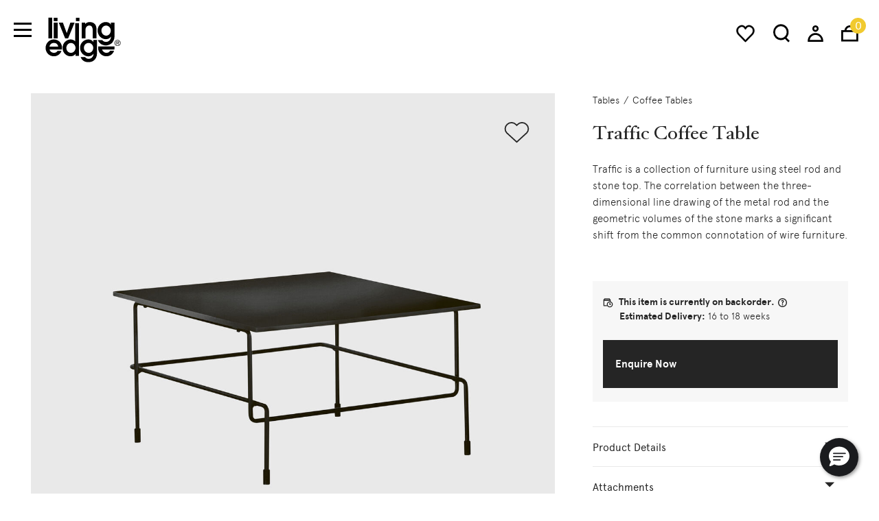

--- FILE ---
content_type: text/html;charset=UTF-8
request_url: https://livingedge.com.au/tables/coffee-tables/magis-traffic_coffee_table/MAG-TRAFCOT.html
body_size: 23139
content:
<!DOCTYPE html>
<html lang="en">
<head>
<!--[if gt IE 9]><!-->

    <script type="text/javascript" src="/on/demandware.static/Sites-LivingEdge-Site/-/en_AU/v1768953154816/js/polyfill.js" defer></script>

    <script type="text/javascript" src="/on/demandware.static/Sites-LivingEdge-Site/-/en_AU/v1768953154816/js/svg-sprite.js" defer></script>

    <script type="text/javascript" src="/on/demandware.static/Sites-LivingEdge-Site/-/en_AU/v1768953154816/js/main.js" defer></script>

    <script type="text/javascript" src="/on/demandware.static/Sites-LivingEdge-Site/-/en_AU/v1768953154816/js/productDetail.js" defer></script>


<script>
    (function(){
        function isIE() {
            var ua = window.navigator.userAgent;
            var msie = ua.indexOf('MSIE '); // IE 10 or older
            var trident = ua.indexOf('Trident/'); //IE 11

            return (msie > 0 || trident > 0);
        }

        if (isIE()) {
            var script = document.createElement('script');
            script.src = '/on/demandware.static/Sites-LivingEdge-Site/-/en_AU/v1768953154816/js/picturefill.js';
            document.head.appendChild(script);
        }
    })();
</script>

<!--<![endif]-->
<meta charset=UTF-8>



<meta http-equiv="x-ua-compatible" content="ie=edge">

<meta name="viewport" content="width=device-width, initial-scale=1">


    








  <title>Traffic Coffee Table</title>


<meta name="description" content="Traffic is a collection of furniture using steel rod and stone top. The correlation between the three-dimensional line drawing of the metal rod and the geometric volumes of the stone top marks a significant shift from the common connotation of wire furniture."/>
<meta name="keywords" content="Living Edge"/>



    
        <meta property="og:image" content="https://livingedge.com.au/on/demandware.static/-/Sites-livingedge-master/default/dwcf97f1c7/Magis_Traffic_low_table_product_01_hr.jpg">
    

    
        <meta property="og:type" content="website">
    

    
        <meta property="twitter:card" content="summary_large_image">
    

    
        <meta property="twitter:title" content="Traffic Coffee Table">
    

    
        <meta property="og:title" content="Traffic Coffee Table">
    

    
        <meta property="og:description" content="Traffic is a collection of furniture using steel rod and stone top. The correlation between the three-dimensional line drawing of the metal rod and the geometric volumes of the stone top marks a significant shift from the common connotation of wire furniture.">
    

    
        <meta property="twitter:image" content="https://livingedge.com.au/on/demandware.static/-/Sites-livingedge-master/default/dwcf97f1c7/Magis_Traffic_low_table_product_01_hr.jpg">
    

    
        <meta property="twitter:image:alt" content="Magis Traffic Coffee Table | Living Edge">
    

    
        <meta property="twitter:description" content="Traffic is a collection of furniture using steel rod and stone top. The correlation between the three-dimensional line drawing of the metal rod and the geometric volumes of the stone top marks a significant shift from the common connotation of wire furniture.">
    

    
        <meta property="og:url" content="https://livingedge.com.au/tables/coffee-tables/magis-traffic_coffee_table/MAG-TRAFCOT.html">
    



<link href="/on/demandware.static/Sites-LivingEdge-Site/-/default/dw7cffa346/images/favicon.ico" rel="shortcut icon" />


    <link rel="stylesheet" href="/on/demandware.static/Sites-LivingEdge-Site/-/en_AU/v1768953154816/css/basis/fonts.css" />

    <link rel="stylesheet" href="/on/demandware.static/Sites-LivingEdge-Site/-/en_AU/v1768953154816/css/global.css" />

    <link rel="stylesheet" href="/on/demandware.static/Sites-LivingEdge-Site/-/en_AU/v1768953154816/css/product/detail.css" />



    
        <link rel="canonical" href="https://livingedge.com.au/tables/coffee-tables/magis-traffic_coffee_table/MAG-TRAFCOT.html"/>
    



    
        
            
            
    <meta property="og:title" content="Traffic Coffee Table" />
    
        <meta property="og:image" content="https://livingedge.com.auhttps://livingedge.com.au/dw/image/v2/BDDH_PRD/on/demandware.static/-/Sites-livingedge-master/default/dwcf97f1c7/Magis_Traffic_low_table_product_01_hr.jpg?sw=1220&amp;sh=1220" />
    





<!-- Google Tag Manager --><script>(function(w,d,s,l,i){w[l]=w[l]||[];w[l].push({'gtm.start':new Date().getTime(),event:'gtm.js'});var f=d.getElementsByTagName(s)[0],j=d.createElement(s),dl=l!='dataLayer'?'&l='+l:'';j.async=true;j.src='https://www.googletagmanager.com/gtm.js?id='+i+dl;f.parentNode.insertBefore(j,f);}) (window, document, 'script', 'dataLayer', 'GTM-PQW47CV');</script><!-- End Google Tag Manager -->




<script type="text/javascript">//<!--
/* <![CDATA[ (head-active_data.js) */
var dw = (window.dw || {});
dw.ac = {
    _analytics: null,
    _events: [],
    _category: "",
    _searchData: "",
    _anact: "",
    _anact_nohit_tag: "",
    _analytics_enabled: "true",
    _timeZone: "Australia/Sydney",
    _capture: function(configs) {
        if (Object.prototype.toString.call(configs) === "[object Array]") {
            configs.forEach(captureObject);
            return;
        }
        dw.ac._events.push(configs);
    },
	capture: function() { 
		dw.ac._capture(arguments);
		// send to CQ as well:
		if (window.CQuotient) {
			window.CQuotient.trackEventsFromAC(arguments);
		}
	},
    EV_PRD_SEARCHHIT: "searchhit",
    EV_PRD_DETAIL: "detail",
    EV_PRD_RECOMMENDATION: "recommendation",
    EV_PRD_SETPRODUCT: "setproduct",
    applyContext: function(context) {
        if (typeof context === "object" && context.hasOwnProperty("category")) {
        	dw.ac._category = context.category;
        }
        if (typeof context === "object" && context.hasOwnProperty("searchData")) {
        	dw.ac._searchData = context.searchData;
        }
    },
    setDWAnalytics: function(analytics) {
        dw.ac._analytics = analytics;
    },
    eventsIsEmpty: function() {
        return 0 == dw.ac._events.length;
    }
};
/* ]]> */
// -->
</script>
<script type="text/javascript">//<!--
/* <![CDATA[ (head-cquotient.js) */
var CQuotient = window.CQuotient = {};
CQuotient.clientId = 'bddh-LivingEdge';
CQuotient.realm = 'BDDH';
CQuotient.siteId = 'LivingEdge';
CQuotient.instanceType = 'prd';
CQuotient.locale = 'en_AU';
CQuotient.fbPixelId = '__UNKNOWN__';
CQuotient.activities = [];
CQuotient.cqcid='';
CQuotient.cquid='';
CQuotient.cqeid='';
CQuotient.cqlid='';
CQuotient.apiHost='api.cquotient.com';
/* Turn this on to test against Staging Einstein */
/* CQuotient.useTest= true; */
CQuotient.useTest = ('true' === 'false');
CQuotient.initFromCookies = function () {
	var ca = document.cookie.split(';');
	for(var i=0;i < ca.length;i++) {
	  var c = ca[i];
	  while (c.charAt(0)==' ') c = c.substring(1,c.length);
	  if (c.indexOf('cqcid=') == 0) {
		CQuotient.cqcid=c.substring('cqcid='.length,c.length);
	  } else if (c.indexOf('cquid=') == 0) {
		  var value = c.substring('cquid='.length,c.length);
		  if (value) {
		  	var split_value = value.split("|", 3);
		  	if (split_value.length > 0) {
			  CQuotient.cquid=split_value[0];
		  	}
		  	if (split_value.length > 1) {
			  CQuotient.cqeid=split_value[1];
		  	}
		  	if (split_value.length > 2) {
			  CQuotient.cqlid=split_value[2];
		  	}
		  }
	  }
	}
}
CQuotient.getCQCookieId = function () {
	if(window.CQuotient.cqcid == '')
		window.CQuotient.initFromCookies();
	return window.CQuotient.cqcid;
};
CQuotient.getCQUserId = function () {
	if(window.CQuotient.cquid == '')
		window.CQuotient.initFromCookies();
	return window.CQuotient.cquid;
};
CQuotient.getCQHashedEmail = function () {
	if(window.CQuotient.cqeid == '')
		window.CQuotient.initFromCookies();
	return window.CQuotient.cqeid;
};
CQuotient.getCQHashedLogin = function () {
	if(window.CQuotient.cqlid == '')
		window.CQuotient.initFromCookies();
	return window.CQuotient.cqlid;
};
CQuotient.trackEventsFromAC = function (/* Object or Array */ events) {
try {
	if (Object.prototype.toString.call(events) === "[object Array]") {
		events.forEach(_trackASingleCQEvent);
	} else {
		CQuotient._trackASingleCQEvent(events);
	}
} catch(err) {}
};
CQuotient._trackASingleCQEvent = function ( /* Object */ event) {
	if (event && event.id) {
		if (event.type === dw.ac.EV_PRD_DETAIL) {
			CQuotient.trackViewProduct( {id:'', alt_id: event.id, type: 'raw_sku'} );
		} // not handling the other dw.ac.* events currently
	}
};
CQuotient.trackViewProduct = function(/* Object */ cqParamData){
	var cq_params = {};
	cq_params.cookieId = CQuotient.getCQCookieId();
	cq_params.userId = CQuotient.getCQUserId();
	cq_params.emailId = CQuotient.getCQHashedEmail();
	cq_params.loginId = CQuotient.getCQHashedLogin();
	cq_params.product = cqParamData.product;
	cq_params.realm = cqParamData.realm;
	cq_params.siteId = cqParamData.siteId;
	cq_params.instanceType = cqParamData.instanceType;
	cq_params.locale = CQuotient.locale;
	
	if(CQuotient.sendActivity) {
		CQuotient.sendActivity(CQuotient.clientId, 'viewProduct', cq_params);
	} else {
		CQuotient.activities.push({activityType: 'viewProduct', parameters: cq_params});
	}
};
/* ]]> */
// -->
</script>
<!-- Demandware Apple Pay -->

<style type="text/css">ISAPPLEPAY{display:inline}.dw-apple-pay-button,.dw-apple-pay-button:hover,.dw-apple-pay-button:active{background-color:black;background-image:-webkit-named-image(apple-pay-logo-white);background-position:50% 50%;background-repeat:no-repeat;background-size:75% 60%;border-radius:5px;border:1px solid black;box-sizing:border-box;margin:5px auto;min-height:30px;min-width:100px;padding:0}
.dw-apple-pay-button:after{content:'Apple Pay';visibility:hidden}.dw-apple-pay-button.dw-apple-pay-logo-white{background-color:white;border-color:white;background-image:-webkit-named-image(apple-pay-logo-black);color:black}.dw-apple-pay-button.dw-apple-pay-logo-white.dw-apple-pay-border{border-color:black}</style>

</head>
<body>

<!-- Google Tag Manager (noscript) --><noscript><iframe src="https://www.googletagmanager.com/ns.html?id=GTM-PQW47CV" height="0" width="0" style="display:none;visibility:hidden"></iframe></noscript><!-- End Google Tag Manager (noscript) -->
<div class="page" data-action="Product-Show" data-querystring="pid=MAG-TRAFCOT" >


    
        <script>
            if ('URLSearchParams' in window) {
                var searchParams = new URLSearchParams(window.location.search)
                searchParams.set("experience", "home");
                var newRelativePathQuery = window.location.pathname + '?' + searchParams.toString();
                history.pushState(null, '', newRelativePathQuery);
            }
        </script>
    








<header class="swiper-container header-wrapper" data-page-header>
    <div class="swiper-wrapper inner">
        <div class="swiper-slide page-header -secondary" data-bootstrap='{"fixedHeader": {}}' data-header-search-wrapper>
            <button class="navbar-toggler" type="button" aria-controls="sg-navbar-collapse" aria-expanded="false" aria-label="Toggle navigation">
                <span class="_visually-hidden">Menu</span>
            </button>

            <a
                class="logo"
                title="Living Edge Home"
                
                    href="/"
                
            >
                
	
	<div class="content-asset"><!-- dwMarker="content" dwContentID="48639865e5a371891ca2c7ec84" -->
		<img alt="logotype" src="https://livingedge.com.au/on/demandware.static/-/Library-Sites-shared_library/default/dw0f78e1e3/logo-white.svg" class="image" />
	</div> <!-- End content-asset -->



                
	
	<div class="content-asset"><!-- dwMarker="content" dwContentID="5fd371756b6ada4778189581c7" -->
		<img alt="logotype" src="https://livingedge.com.au/on/demandware.static/-/Library-Sites-shared_library/default/dw1e07d773/logo.svg" class="image logo-image-black" />
	</div> <!-- End content-asset -->



            </a>

            <div class="nav-group">
                <a href="https://livingedge.com.au/wishlists" class="wishlist-header-link">
                    <svg class="wishlist-icon"><use xlink:href="#wishlist"></use></svg>
                </a>

                <button
                    class="btn search-trigger"
                    data-search-trigger
                    
                >
                    <svg class="search-icon">
                        <use xlink:href="#search"></use>
                    </svg>
                </button>

                <div class="account">
                    <div class="user">
    <a href="https://livingedge.com.au/login" class="account-link">
        <svg class="user-icon">
            <use xlink:href="#account"></use>
        </svg>
    </a>
</div>

                </div>

                <div class="minicart" data-action-url="/on/demandware.store/Sites-LivingEdge-Site/en_AU/Cart-MiniCartShow">
                    <div class="minicart-total">
    <a class="minicart-link" data-minicart-trigger href="https://livingedge.com.au/cart" title="View Cart">
        <svg class="minicart-icon">
            <use xlink:href="#bag"></use>
        </svg>
        <span class="minicart-quantity">
            0
        </span>
    </a>
</div>

<div class="popover minicart-wrapper d-none"></div>

                </div>
            </div>

            
                <div class="search" data-search>
                    <div class="site-search">
    <form class="form" role="search" action="/search" method="get" name="simpleSearch" data-search-form>
        <input class="form-control search-field field"
               type="search"
               name="q"
               value=""
               placeholder="Type to search"
               autocomplete="off"
               aria-label="Type to search"
               data-search-field
        />
        <input type="hidden" value="en_AU" name="lang">
        <button class="submit btn" data-submit><svg class="arrow"><use xlink:href="#arrow"></use></svg></button>
    </form>

    <div class="suggestions-wrapper" data-url="/on/demandware.store/Sites-LivingEdge-Site/en_AU/SearchServices-GetSuggestions?q="></div>
</div>

                </div>
            
        </div>
    </div>
    <div class="swiper-scrollbar -thirdly"></div>
</header>

<div class="main-menu navbar-toggleable menu-toggleable-left multilevel-dropdown" id="sg-navbar-collapse">
    

<nav class="navbar navbar-expand">
    <div class="nav-header">
        <div class="level" data-level1-indicator>01</div>
        <div class="close-menu">
            <div class="close-button pull-right" data-close-level2>
                <a href="#" role="button" class="close-link">
                    <svg class="icon">
                        <use xlink:href="#close"></use>
                    </svg>
                </a>
            </div>
        </div>
    </div>

    
        
            
            
                
            
            
                
            
            
                
            
            

            
            <nav class="dropdown-menu" data-submenu="menu-all-chairs">
    <div class="nav-header">
        <div class="level">02</div>
        <div class="menu-title">
            <a class="menu-link -active" href="/shop-all-chairs/" role="button">
                Chairs
            </a>
        </div>
        <div class="close-menu">
            <div class="close-button pull-right" data-close-level2>
                <a href="#" role="button" class="close-link">
                    <svg class="icon">
                        <use xlink:href="#close"></use>
                    </svg>
                </a>
            </div>
        </div>
    </div>
    <div class="swiper-container -scroll" data-bootstrap='{"scroll": {"simulateTouch": false}}'>
        <div class="swiper-wrapper">
            <div class="swiper-slide">
                <div class="menu-group" aria-label="Main menu" role="navigation">
                    <button class="back" data-close-level2>
                        <svg class="icon">
                            <use xlink:href="#arrow"></use>
                        </svg>
                        Back
                    </button>
                    <ul class="menu list-unstyled" role="menu">
                        
                            
                                
                                

                                <li class="menu-item" role="menuitem">
                                    <a
                                        href="/chairs/chairs/"
                                        id="chairs"
                                        role="button"
                                        class="menu-link"
                                    >
                                        Chairs
                                    </a>
                                </li>
                            
                                
                                

                                <li class="menu-item" role="menuitem">
                                    <a
                                        href="/chairs/office-chairs/"
                                        id="office-chairs"
                                        role="button"
                                        class="menu-link"
                                    >
                                        Office Chairs
                                    </a>
                                </li>
                            
                                
                                
                                    
                                
                                

                                <li class="menu-item" role="menuitem">
                                    <a
                                        href="/chairs/executive-office-chairs/"
                                        id="executive-office-chairs"
                                        role="button"
                                        class="menu-link"
                                    >
                                        Executive Office Chairs
                                    </a>
                                </li>
                            
                                
                                

                                <li class="menu-item" role="menuitem">
                                    <a
                                        href="/chairs/dining_chairs/"
                                        id="dining-chairs"
                                        role="button"
                                        class="menu-link"
                                    >
                                        Dining Chairs
                                    </a>
                                </li>
                            
                                
                                

                                <li class="menu-item" role="menuitem">
                                    <a
                                        href="/chairs/lounge_chairs/"
                                        id="chairs-lounge-chairs"
                                        role="button"
                                        class="menu-link"
                                    >
                                        Lounge Chairs
                                    </a>
                                </li>
                            
                                
                                

                                <li class="menu-item" role="menuitem">
                                    <a
                                        href="/chairs/stools/"
                                        id="stools"
                                        role="button"
                                        class="menu-link"
                                    >
                                        Stools
                                    </a>
                                </li>
                            
                                
                                

                                <li class="menu-item" role="menuitem">
                                    <a
                                        href="/chairs/bench-seats/"
                                        id="bench-seats"
                                        role="button"
                                        class="menu-link"
                                    >
                                        Bench Seats
                                    </a>
                                </li>
                            
                                
                                
                                    
                        
                    </ul>

                    
                        
	
	<div class="content-asset"><!-- dwMarker="content" dwContentID="617b9265dd48ada814eb1bf821" -->
		<div class="toggler-component -top-line"><button aria-controls="collapse-content" aria-expanded="false" class="title collapsed btn" data-target="#main_menu_2-shop_by_room_chairs" data-toggle="collapse">Shop by Room</button>
<div class="collapse content" id="main_menu_2-shop_by_room_chairs">
<ul class="list list-unstyled">
	<li class="item"><a class="link" href="https://livingedge.com.au/chairs/chairs/dining/">Dining Room</a></li>
	<li class="item"><a class="link" href="https://livingedge.com.au/chairs/chairs/bedroom/">Bedroom</a></li>
	<li class="item"><a class="link" href="https://livingedge.com.au/chairs/chairs/office/">Home Office</a></li>
	<li class="item"><a class="link" href="https://livingedge.com.au/chairs/chairs/living/">Living Room</a></li>
	<li class="item"><a class="link" href="https://livingedge.com.au/chairs/chairs/outdoor/">Outdoor</a></li>
        <li class="item"><a class="link" href="https://livingedge.com.au/chairs/chairs/bathroom/">Bathroom</a></li>
</ul>
</div>
</div>
	</div> <!-- End content-asset -->



                    

                    <div class="additional-links -submenu">
                        
	
	<div class="content-asset"><!-- dwMarker="content" dwContentID="9ba6c928dd805d037c7da7174d" -->
		<ul class="list list-unstyled">
	<li class="item"><a class="link" href="https://livingedge.com.au/shop-all-chairs/level_a/?prefv2=Level%20B">Certified Products</a></li>
	<li class="item"><a class="link" href="https://livingedge.com.au/shop-all-chairs/?prefn1=readyToShip&amp;prefv1=true">Ready-to-Ship</a></li>
</ul>
	</div> <!-- End content-asset -->



                    </div>
                </div>
            </div>
        </div>
        <div class="swiper-scrollbar -secondary"></div>
    </div>
</nav>

        
            
            

            
            <nav class="dropdown-menu" data-submenu="menu-all-sofas">
    <div class="nav-header">
        <div class="level">02</div>
        <div class="menu-title">
            <a class="menu-link -active" href="/shop-all-sofas/" role="button">
                Sofas
            </a>
        </div>
        <div class="close-menu">
            <div class="close-button pull-right" data-close-level2>
                <a href="#" role="button" class="close-link">
                    <svg class="icon">
                        <use xlink:href="#close"></use>
                    </svg>
                </a>
            </div>
        </div>
    </div>
    <div class="swiper-container -scroll" data-bootstrap='{"scroll": {"simulateTouch": false}}'>
        <div class="swiper-wrapper">
            <div class="swiper-slide">
                <div class="menu-group" aria-label="Main menu" role="navigation">
                    <button class="back" data-close-level2>
                        <svg class="icon">
                            <use xlink:href="#arrow"></use>
                        </svg>
                        Back
                    </button>
                    <ul class="menu list-unstyled" role="menu">
                        
                            
                                
                                

                                <li class="menu-item" role="menuitem">
                                    <a
                                        href="/sofas/sofa-couch/"
                                        id="sofas"
                                        role="button"
                                        class="menu-link"
                                    >
                                        Sofas
                                    </a>
                                </li>
                            
                                
                                

                                <li class="menu-item" role="menuitem">
                                    <a
                                        href="/sofas/modular-sofas/"
                                        id="modular-sofas"
                                        role="button"
                                        class="menu-link"
                                    >
                                        Modular Sofas
                                    </a>
                                </li>
                            
                                
                                

                                <li class="menu-item" role="menuitem">
                                    <a
                                        href="/sofas/lounge-chairs/"
                                        id="lounge-chairs"
                                        role="button"
                                        class="menu-link"
                                    >
                                        Lounge Chairs
                                    </a>
                                </li>
                            
                                
                                

                                <li class="menu-item" role="menuitem">
                                    <a
                                        href="/sofas/ottoman-sofa/"
                                        id="ottomans"
                                        role="button"
                                        class="menu-link"
                                    >
                                        Ottomans
                                    </a>
                                </li>
                            
                                
                                

                                <li class="menu-item" role="menuitem">
                                    <a
                                        href="/sofas/day-bed-sofa/"
                                        id="daybeds"
                                        role="button"
                                        class="menu-link"
                                    >
                                        Daybeds
                                    </a>
                                </li>
                            
                        
                    </ul>

                    
                        
	
	<div class="content-asset"><!-- dwMarker="content" dwContentID="961a606e7ba9ca88560aed0767" -->
		<div class="toggler-component -top-line"><button aria-controls="collapse-content" aria-expanded="false" class="title collapsed btn" data-target="#main_menu_2-shop_by_room_sofas" data-toggle="collapse">Shop by Room</button>
<div class="collapse content" id="main_menu_2-shop_by_room_sofas">
<ul class="list list-unstyled">
	<li class="item"><a class="link" href="https://livingedge.com.au/sofas/sofa-couch/dining/">Dining Room</a></li>
	<li class="item"><a class="link" href="https://livingedge.com.au/sofas/sofa-couch/bedroom/">Bedroom</a></li>
	<li class="item"><a class="link" href="https://livingedge.com.au/sofas/sofa-couch/office/">Home Office</a></li>
	<li class="item"><a class="link" href="https://livingedge.com.au/sofas/sofa-couch/living/">Living Room</a></li>
	<li class="item"><a class="link" href="https://livingedge.com.au/sofas/sofa-couch/outdoor/">Outdoor</a></li>
        <li class="item"><a class="link" href="https://livingedge.com.au/sofas/sofa-couch/bathroom/">Bathroom</a></li>
</ul>
</div>
</div>
	</div> <!-- End content-asset -->



                    

                    <div class="additional-links -submenu">
                        
	
	<div class="content-asset"><!-- dwMarker="content" dwContentID="71aefb6cd3d50fc1642f72a8af" -->
		<ul class="list list-unstyled">
    <li class="item"><a href="https://livingedge.com.au/shop-all-sofas/?prefn1=certification&amp;prefv1=Level%20A%7CLevel%20B%7CLevel%20C" class="link">Certified Products</a></li>
    <li class="item"><a href="https://livingedge.com.au/shop-all-sofas/?prefn1=readyToShip&amp;prefv1=true" class="link">Ready-to-Ship</a></li>
</ul>
	</div> <!-- End content-asset -->



                    </div>
                </div>
            </div>
        </div>
        <div class="swiper-scrollbar -secondary"></div>
    </div>
</nav>

        
            
            

            
            <nav class="dropdown-menu" data-submenu="menu-tables">
    <div class="nav-header">
        <div class="level">02</div>
        <div class="menu-title">
            <a class="menu-link -active" href="/shop-all-tables/" role="button">
                Tables
            </a>
        </div>
        <div class="close-menu">
            <div class="close-button pull-right" data-close-level2>
                <a href="#" role="button" class="close-link">
                    <svg class="icon">
                        <use xlink:href="#close"></use>
                    </svg>
                </a>
            </div>
        </div>
    </div>
    <div class="swiper-container -scroll" data-bootstrap='{"scroll": {"simulateTouch": false}}'>
        <div class="swiper-wrapper">
            <div class="swiper-slide">
                <div class="menu-group" aria-label="Main menu" role="navigation">
                    <button class="back" data-close-level2>
                        <svg class="icon">
                            <use xlink:href="#arrow"></use>
                        </svg>
                        Back
                    </button>
                    <ul class="menu list-unstyled" role="menu">
                        
                            
                                
                                

                                <li class="menu-item" role="menuitem">
                                    <a
                                        href="/tables/dining-tables-2/"
                                        id="dining-tables"
                                        role="button"
                                        class="menu-link"
                                    >
                                        Dining Tables
                                    </a>
                                </li>
                            
                                
                                

                                <li class="menu-item" role="menuitem">
                                    <a
                                        href="/tables/coffee-tables/"
                                        id="coffee-tables"
                                        role="button"
                                        class="menu-link"
                                    >
                                        Coffee Tables
                                    </a>
                                </li>
                            
                                
                                

                                <li class="menu-item" role="menuitem">
                                    <a
                                        href="/tables/side-tables/"
                                        id="side-tables"
                                        role="button"
                                        class="menu-link"
                                    >
                                        Side Tables
                                    </a>
                                </li>
                            
                                
                                

                                <li class="menu-item" role="menuitem">
                                    <a
                                        href="/tables/desks-tables/"
                                        id="desks"
                                        role="button"
                                        class="menu-link"
                                    >
                                        Desks
                                    </a>
                                </li>
                            
                                
                                
                                    
                                
                                

                                <li class="menu-item" role="menuitem">
                                    <a
                                        href="/tables/dining-tables-1/"
                                        id="cafe-tables"
                                        role="button"
                                        class="menu-link"
                                    >
                                        Cafe Tables
                                    </a>
                                </li>
                            
                                
                                

                                <li class="menu-item" role="menuitem">
                                    <a
                                        href="/tables/bedside-tables/"
                                        id="tables-bedside-tables"
                                        role="button"
                                        class="menu-link"
                                    >
                                        Bedside Tables
                                    </a>
                                </li>
                            
                        
                    </ul>

                    
                        
	
	<div class="content-asset"><!-- dwMarker="content" dwContentID="573e3208e62bfb279287539f20" -->
		<div class="toggler-component -top-line"><button aria-controls="collapse-content" aria-expanded="false" class="title collapsed btn" data-target="#main_menu_2-shop_by_room_tables" data-toggle="collapse">Shop by Room</button>
<div class="collapse content" id="main_menu_2-shop_by_room_tables">
<ul class="list list-unstyled">
	<li class="item"><a class="link" href="https://livingedge.com.au/shop-all-tables/dining/">Dining Room</a></li>
	<li class="item"><a class="link" href="https://livingedge.com.au/shop-all-tables/bedroom/">Bedroom</a></li>
	<li class="item"><a class="link" href="https://livingedge.com.au/shop-all-tables/office/">Home Office</a></li>
	<li class="item"><a class="link" href="https://livingedge.com.au/shop-all-tables/living/">Living Room</a></li>
	<li class="item"><a class="link" href="https://livingedge.com.au/shop-all-tables/outdoor/">Outdoor</a></li>
</ul>
</div>
</div>
	</div> <!-- End content-asset -->



                    

                    <div class="additional-links -submenu">
                        
	
	<div class="content-asset"><!-- dwMarker="content" dwContentID="89078399617ce5aec470be1fcd" -->
		<ul class="list list-unstyled">
    <li class="item"><a href="https://livingedge.com.au/shop-all-tables/?prefn1=certification&amp;prefv1=Level%20A%7CLevel%20B%7CLevel%20C" class="link">Certified Products</a></li>
    <li class="item"><a href="https://livingedge.com.au/shop-all-tables/?prefn1=readyToShip&amp;prefv1=true" class="link">Ready-to-Ship</a></li>
</ul>
	</div> <!-- End content-asset -->



                    </div>
                </div>
            </div>
        </div>
        <div class="swiper-scrollbar -secondary"></div>
    </div>
</nav>

        
            
            

            
            <nav class="dropdown-menu" data-submenu="menu-lighting">
    <div class="nav-header">
        <div class="level">02</div>
        <div class="menu-title">
            <a class="menu-link -active" href="/shop-all-lighting/" role="button">
                Lighting
            </a>
        </div>
        <div class="close-menu">
            <div class="close-button pull-right" data-close-level2>
                <a href="#" role="button" class="close-link">
                    <svg class="icon">
                        <use xlink:href="#close"></use>
                    </svg>
                </a>
            </div>
        </div>
    </div>
    <div class="swiper-container -scroll" data-bootstrap='{"scroll": {"simulateTouch": false}}'>
        <div class="swiper-wrapper">
            <div class="swiper-slide">
                <div class="menu-group" aria-label="Main menu" role="navigation">
                    <button class="back" data-close-level2>
                        <svg class="icon">
                            <use xlink:href="#arrow"></use>
                        </svg>
                        Back
                    </button>
                    <ul class="menu list-unstyled" role="menu">
                        
                            
                                
                                

                                <li class="menu-item" role="menuitem">
                                    <a
                                        href="/lighting/portable-lamps/"
                                        id="portable-lamps"
                                        role="button"
                                        class="menu-link"
                                    >
                                        Portable Lamps
                                    </a>
                                </li>
                            
                                
                                

                                <li class="menu-item" role="menuitem">
                                    <a
                                        href="/lighting/desk-lights/"
                                        id="desk-lights"
                                        role="button"
                                        class="menu-link"
                                    >
                                        Desk Lights
                                    </a>
                                </li>
                            
                                
                                

                                <li class="menu-item" role="menuitem">
                                    <a
                                        href="/lighting/table-lamps/"
                                        id="table-lamps"
                                        role="button"
                                        class="menu-link"
                                    >
                                        Table Lamps
                                    </a>
                                </li>
                            
                                
                                

                                <li class="menu-item" role="menuitem">
                                    <a
                                        href="/lighting/floor-lamps/"
                                        id="floor-lamps"
                                        role="button"
                                        class="menu-link"
                                    >
                                        Floor Lamps
                                    </a>
                                </li>
                            
                                
                                

                                <li class="menu-item" role="menuitem">
                                    <a
                                        href="/lighting/pendant-lights/"
                                        id="pendant-lights"
                                        role="button"
                                        class="menu-link"
                                    >
                                        Pendant Lights
                                    </a>
                                </li>
                            
                                
                                

                                <li class="menu-item" role="menuitem">
                                    <a
                                        href="/lighting/ceiling-lights/"
                                        id="ceiling-lights"
                                        role="button"
                                        class="menu-link"
                                    >
                                        Ceiling Lights
                                    </a>
                                </li>
                            
                                
                                

                                <li class="menu-item" role="menuitem">
                                    <a
                                        href="/lighting/wall-lights/"
                                        id="wall-lights"
                                        role="button"
                                        class="menu-link"
                                    >
                                        Wall Lights
                                    </a>
                                </li>
                            
                                
                                

                                <li class="menu-item" role="menuitem">
                                    <a
                                        href="/lighting/outdoor-lights/"
                                        id="outdoor-lights"
                                        role="button"
                                        class="menu-link"
                                    >
                                        Outdoor Lights
                                    </a>
                                </li>
                            
                                
                                

                                <li class="menu-item" role="menuitem">
                                    <a
                                        href="/lighting/lighting-accessories/"
                                        id="lighting-accessories"
                                        role="button"
                                        class="menu-link"
                                    >
                                        Lighting Accessories
                                    </a>
                                </li>
                            
                        
                    </ul>

                    
                        
	
	<div class="content-asset"><!-- dwMarker="content" dwContentID="a40752d360411205ffe56d3e0e" -->
		<div class="toggler-component -top-line"><button aria-controls="collapse-content" aria-expanded="false" class="title collapsed btn" data-target="#main_menu_2-shop_by_room_lighting" data-toggle="collapse">Shop by Room</button>
<div class="collapse content" id="main_menu_2-shop_by_room_lighting">
<ul class="list list-unstyled">
	<li class="item"><a class="link" href="https://livingedge.com.au/shop-all-lighting/dining/">Dining Room</a></li>
	<li class="item"><a class="link" href="https://livingedge.com.au/shop-all-lighting/bedroom/">Bedroom</a></li>
	<li class="item"><a class="link" href="https://livingedge.com.au/shop-all-lighting/office/">Home Office</a></li>
	<li class="item"><a class="link" href="https://livingedge.com.au/shop-all-lighting/living/">Living Room</a></li>
	<li class="item"><a class="link" href="https://livingedge.com.au/shop-all-lighting/outdoor/">Outdoor</a></li>
        <li class="item"><a class="link" href="https://livingedge.com.au/shop-all-lighting/bathroom/">Bathroom</a></li>
</ul>
</div>
</div>
	</div> <!-- End content-asset -->



                    

                    <div class="additional-links -submenu">
                        
	
	<div class="content-asset"><!-- dwMarker="content" dwContentID="9aa3fe768b7323b2b8ae0aee69" -->
		<ul class="list list-unstyled">
    <li class="item"><a href="https://livingedge.com.au/shop-all-lighting/?prefn1=readyToShip&amp;prefv1=true" class="link">Ready-to-Ship</a></li>
</ul>
	</div> <!-- End content-asset -->



                    </div>
                </div>
            </div>
        </div>
        <div class="swiper-scrollbar -secondary"></div>
    </div>
</nav>

        
            
            

            
            <nav class="dropdown-menu" data-submenu="menu-office-furniture">
    <div class="nav-header">
        <div class="level">02</div>
        <div class="menu-title">
            <a class="menu-link -active" href="/shop-all-office-furniture/" role="button">
                Office Furniture
            </a>
        </div>
        <div class="close-menu">
            <div class="close-button pull-right" data-close-level2>
                <a href="#" role="button" class="close-link">
                    <svg class="icon">
                        <use xlink:href="#close"></use>
                    </svg>
                </a>
            </div>
        </div>
    </div>
    <div class="swiper-container -scroll" data-bootstrap='{"scroll": {"simulateTouch": false}}'>
        <div class="swiper-wrapper">
            <div class="swiper-slide">
                <div class="menu-group" aria-label="Main menu" role="navigation">
                    <button class="back" data-close-level2>
                        <svg class="icon">
                            <use xlink:href="#arrow"></use>
                        </svg>
                        Back
                    </button>
                    <ul class="menu list-unstyled" role="menu">
                        
                            
                                
                                

                                <li class="menu-item" role="menuitem">
                                    <a
                                        href="/office/office-chairs/"
                                        id="office-chairs-1"
                                        role="button"
                                        class="menu-link"
                                    >
                                        Office Chairs
                                    </a>
                                </li>
                            
                                
                                

                                <li class="menu-item" role="menuitem">
                                    <a
                                        href="/office/executive-office-chairs/"
                                        id="executive-office-chairs-1"
                                        role="button"
                                        class="menu-link"
                                    >
                                        Executive Office Chairs
                                    </a>
                                </li>
                            
                                
                                

                                <li class="menu-item" role="menuitem">
                                    <a
                                        href="/office/office-desks/"
                                        id="office-desks"
                                        role="button"
                                        class="menu-link"
                                    >
                                        Desks
                                    </a>
                                </li>
                            
                                
                                
                                    
                                
                                

                                <li class="menu-item" role="menuitem">
                                    <a
                                        href="/office/office-accessories/"
                                        id="office-accessories"
                                        role="button"
                                        class="menu-link"
                                    >
                                        Office Accessories
                                    </a>
                                </li>
                            
                                
                                

                                <li class="menu-item" role="menuitem">
                                    <a
                                        href="/office/monitor-arm-stands/"
                                        id="monitor-arms-stands"
                                        role="button"
                                        class="menu-link"
                                    >
                                        Monitor Arms &amp; Stands
                                    </a>
                                </li>
                            
                                
                                

                                <li class="menu-item" role="menuitem">
                                    <a
                                        href="/home-office-essentials-1/"
                                        id="home-office-essentials"
                                        role="button"
                                        class="menu-link"
                                    >
                                        Home Office Essentials
                                    </a>
                                </li>
                            
                                
                                
                                    
                                
                                
                                    
                                
                                

                                <li class="menu-item" role="menuitem">
                                    <a
                                        href="/office_furniture/office_pods_and_booths/"
                                        id="office-pods-booths"
                                        role="button"
                                        class="menu-link"
                                    >
                                        Office Pods &amp; Booths
                                    </a>
                                </li>
                            
                                
                                

                                <li class="menu-item" role="menuitem">
                                    <a
                                        href="/office_furniture/modular_walls/"
                                        id="modular-walls"
                                        role="button"
                                        class="menu-link"
                                    >
                                        Modular Walls
                                    </a>
                                </li>
                            
                        
                    </ul>

                    

                    <div class="additional-links -submenu">
                        
	
	<div class="content-asset"><!-- dwMarker="content" dwContentID="987a788f384bc43e25d92f2bca" -->
		<ul class="list list-unstyled">
    <li class="item"><a href="https://livingedge.com.au/search?cgid=office&amp;prefn1=certification&amp;prefv1=Level%20A%7CLevel%20B%7CLevel%20C" class="link">Certified Products</a></li>
    <li class="item"><a href="https://livingedge.com.au/search?cgid=office&amp;prefn1=readyToShip&amp;prefv1=true" class="link">Ready-to-Ship</a></li>
</ul>
	</div> <!-- End content-asset -->



                    </div>
                </div>
            </div>
        </div>
        <div class="swiper-scrollbar -secondary"></div>
    </div>
</nav>

        
            
            

            
            <nav class="dropdown-menu" data-submenu="menu-accessories">
    <div class="nav-header">
        <div class="level">02</div>
        <div class="menu-title">
            <a class="menu-link -active" href="/shop-all-accessories/" role="button">
                Accessories
            </a>
        </div>
        <div class="close-menu">
            <div class="close-button pull-right" data-close-level2>
                <a href="#" role="button" class="close-link">
                    <svg class="icon">
                        <use xlink:href="#close"></use>
                    </svg>
                </a>
            </div>
        </div>
    </div>
    <div class="swiper-container -scroll" data-bootstrap='{"scroll": {"simulateTouch": false}}'>
        <div class="swiper-wrapper">
            <div class="swiper-slide">
                <div class="menu-group" aria-label="Main menu" role="navigation">
                    <button class="back" data-close-level2>
                        <svg class="icon">
                            <use xlink:href="#arrow"></use>
                        </svg>
                        Back
                    </button>
                    <ul class="menu list-unstyled" role="menu">
                        
                            
                                
                                

                                <li class="menu-item" role="menuitem">
                                    <a
                                        href="/accessories/shop-all/"
                                        id="shop-all"
                                        role="button"
                                        class="menu-link"
                                    >
                                        Shop All
                                    </a>
                                </li>
                            
                                
                                

                                <li class="menu-item" role="menuitem">
                                    <a
                                        href="/accessories/clocks/"
                                        id="clocks"
                                        role="button"
                                        class="menu-link"
                                    >
                                        Clocks
                                    </a>
                                </li>
                            
                                
                                

                                <li class="menu-item" role="menuitem">
                                    <a
                                        href="/accessories/tableware_and_glassware/"
                                        id="tableware"
                                        role="button"
                                        class="menu-link"
                                    >
                                        Tableware &amp; Glassware
                                    </a>
                                </li>
                            
                                
                                

                                <li class="menu-item" role="menuitem">
                                    <a
                                        href="/accessories/vases/"
                                        id="vases"
                                        role="button"
                                        class="menu-link"
                                    >
                                        Vases
                                    </a>
                                </li>
                            
                                
                                

                                <li class="menu-item" role="menuitem">
                                    <a
                                        href="/accessories/art-objects/"
                                        id="art-objects"
                                        role="button"
                                        class="menu-link"
                                    >
                                        Art &amp; Objects
                                    </a>
                                </li>
                            
                                
                                

                                <li class="menu-item" role="menuitem">
                                    <a
                                        href="/accessories/candles-fragrance/"
                                        id="candles-fragrance"
                                        role="button"
                                        class="menu-link"
                                    >
                                        Candles &amp; Fragrance
                                    </a>
                                </li>
                            
                                
                                

                                <li class="menu-item" role="menuitem">
                                    <a
                                        href="/accessories/cushions-throws/"
                                        id="cushions-throws"
                                        role="button"
                                        class="menu-link"
                                    >
                                        Cushions &amp; Throws
                                    </a>
                                </li>
                            
                                
                                

                                <li class="menu-item" role="menuitem">
                                    <a
                                        href="/accessories/home-organisation-1/"
                                        id="home-organisation"
                                        role="button"
                                        class="menu-link"
                                    >
                                        Home Organisation
                                    </a>
                                </li>
                            
                                
                                

                                <li class="menu-item" role="menuitem">
                                    <a
                                        href="/shop-all-hardware/"
                                        id="hardware_electrical"
                                        role="button"
                                        class="menu-link"
                                    >
                                        Hardware &amp; Electrical
                                    </a>
                                </li>
                            
                                
                                

                                <li class="menu-item" role="menuitem">
                                    <a
                                        href="/accessories/product_care/"
                                        id="product-care"
                                        role="button"
                                        class="menu-link"
                                    >
                                        Product Care
                                    </a>
                                </li>
                            
                        
                    </ul>

                    
                        
	
	<div class="content-asset"><!-- dwMarker="content" dwContentID="2bfa5f997a690e4900e71c3851" -->
		<div class="toggler-component -top-line"><button aria-controls="collapse-content" aria-expanded="false" class="title collapsed btn" data-target="#main_menu_2-shop_by_room_accessories" data-toggle="collapse">Shop by Room</button>
<div class="collapse content" id="main_menu_2-shop_by_room_accessories">
<ul class="list list-unstyled">
	<li class="item"><a class="link" href="https://livingedge.com.au/shop-all-accessories/dining/">Dining Room</a></li>
	<li class="item"><a class="link" href="https://livingedge.com.au/shop-all-accessories/bedroom/">Bedroom</a></li>
	<li class="item"><a class="link" href="https://livingedge.com.au/shop-all-accessories/office/">Home Office</a></li>
	<li class="item"><a class="link" href="https://livingedge.com.au/shop-all-accessories/living/">Living Room</a></li>
	<li class="item"><a class="link" href="https://livingedge.com.au/shop-all-accessories/outdoor/">Outdoor</a></li>
        <li class="item"><a class="link" href="https://livingedge.com.au/shop-all-accessories/bathroom/">Bathroom</a></li>
</ul>
</div>
</div>
	</div> <!-- End content-asset -->



                    

                    <div class="additional-links -submenu">
                        
	
	<div class="content-asset"><!-- dwMarker="content" dwContentID="97578bbd77351d269d8224d6ad" -->
		<ul class="list list-unstyled">
    <li class="item"><a href="https://livingedge.com.au/shop-all-accessories/?prefn1=readyToShip&amp;prefv1=true" class="link">Ready-to-Ship</a></li>
</ul>
	</div> <!-- End content-asset -->



                    </div>
                </div>
            </div>
        </div>
        <div class="swiper-scrollbar -secondary"></div>
    </div>
</nav>

        
            
            
                
            
            

            
            <nav class="dropdown-menu" data-submenu="menu-outdoor">
    <div class="nav-header">
        <div class="level">02</div>
        <div class="menu-title">
            <a class="menu-link -active" href="/shop-all-outdoor/" role="button">
                Outdoor
            </a>
        </div>
        <div class="close-menu">
            <div class="close-button pull-right" data-close-level2>
                <a href="#" role="button" class="close-link">
                    <svg class="icon">
                        <use xlink:href="#close"></use>
                    </svg>
                </a>
            </div>
        </div>
    </div>
    <div class="swiper-container -scroll" data-bootstrap='{"scroll": {"simulateTouch": false}}'>
        <div class="swiper-wrapper">
            <div class="swiper-slide">
                <div class="menu-group" aria-label="Main menu" role="navigation">
                    <button class="back" data-close-level2>
                        <svg class="icon">
                            <use xlink:href="#arrow"></use>
                        </svg>
                        Back
                    </button>
                    <ul class="menu list-unstyled" role="menu">
                        
                            
                                
                                

                                <li class="menu-item" role="menuitem">
                                    <a
                                        href="/outdoor/outdoor-chairs/"
                                        id="outdoor-chairs"
                                        role="button"
                                        class="menu-link"
                                    >
                                        Outdoor Chairs
                                    </a>
                                </li>
                            
                                
                                

                                <li class="menu-item" role="menuitem">
                                    <a
                                        href="/outdoor/outdoor-tables/"
                                        id="outdoor-tables"
                                        role="button"
                                        class="menu-link"
                                    >
                                        Outdoor Tables
                                    </a>
                                </li>
                            
                                
                                

                                <li class="menu-item" role="menuitem">
                                    <a
                                        href="/outdoor/outdoor-sofas-sunbeds/"
                                        id="outdoor-sofas-sunbeds"
                                        role="button"
                                        class="menu-link"
                                    >
                                        Outdoor Sofas &amp; Sunbeds
                                    </a>
                                </li>
                            
                                
                                

                                <li class="menu-item" role="menuitem">
                                    <a
                                        href="/outdoor/outdoor-accessories/"
                                        id="outdoor-accessories"
                                        role="button"
                                        class="menu-link"
                                    >
                                        Outdoor Accessories
                                    </a>
                                </li>
                            
                                
                                

                                <li class="menu-item" role="menuitem">
                                    <a
                                        href="/outdoor/outdoor-lights/"
                                        id="outdoor-lighting"
                                        role="button"
                                        class="menu-link"
                                    >
                                        Outdoor Lights
                                    </a>
                                </li>
                            
                                
                                

                                <li class="menu-item" role="menuitem">
                                    <a
                                        href="/outdoor/outdoor-rugs/"
                                        id="rugs-outdoor"
                                        role="button"
                                        class="menu-link"
                                    >
                                        Outdoor Rugs
                                    </a>
                                </li>
                            
                        
                    </ul>

                    

                    <div class="additional-links -submenu">
                        
	
	<div class="content-asset"><!-- dwMarker="content" dwContentID="095bb867d2fe4be61da6ecbdcd" -->
		<ul class="list list-unstyled">
    <li class="item"><a href="https://livingedge.com.au/shop-all-outdoor/?prefn1=certification&amp;prefv1=Level%20A%7CLevel%20B%7CLevel%20C" class="link">Certified Products</a></li>
    <li class="item"><a href="https://livingedge.com.au/shop-all-outdoor/?prefn1=readyToShip&amp;prefv1=true" class="link">Ready-to-Ship</a></li>
</ul>
	</div> <!-- End content-asset -->



                    </div>
                </div>
            </div>
        </div>
        <div class="swiper-scrollbar -secondary"></div>
    </div>
</nav>

        
            
            

            
            <nav class="dropdown-menu" data-submenu="menu-storage">
    <div class="nav-header">
        <div class="level">02</div>
        <div class="menu-title">
            <a class="menu-link -active" href="/shop-all-storage/" role="button">
                Storage
            </a>
        </div>
        <div class="close-menu">
            <div class="close-button pull-right" data-close-level2>
                <a href="#" role="button" class="close-link">
                    <svg class="icon">
                        <use xlink:href="#close"></use>
                    </svg>
                </a>
            </div>
        </div>
    </div>
    <div class="swiper-container -scroll" data-bootstrap='{"scroll": {"simulateTouch": false}}'>
        <div class="swiper-wrapper">
            <div class="swiper-slide">
                <div class="menu-group" aria-label="Main menu" role="navigation">
                    <button class="back" data-close-level2>
                        <svg class="icon">
                            <use xlink:href="#arrow"></use>
                        </svg>
                        Back
                    </button>
                    <ul class="menu list-unstyled" role="menu">
                        
                            
                                
                                

                                <li class="menu-item" role="menuitem">
                                    <a
                                        href="/storage-shelves/"
                                        id="shelving"
                                        role="button"
                                        class="menu-link"
                                    >
                                        Shelving
                                    </a>
                                </li>
                            
                                
                                

                                <li class="menu-item" role="menuitem">
                                    <a
                                        href="/storage/credenzas-sideboards/"
                                        id="credenzas-sideboards"
                                        role="button"
                                        class="menu-link"
                                    >
                                        Credenzas &amp; Sideboards
                                    </a>
                                </li>
                            
                                
                                

                                <li class="menu-item" role="menuitem">
                                    <a
                                        href="/storage/drawers/"
                                        id="storage-drawers"
                                        role="button"
                                        class="menu-link"
                                    >
                                        Drawers
                                    </a>
                                </li>
                            
                                
                                

                                <li class="menu-item" role="menuitem">
                                    <a
                                        href="/storage/bedside-tables/"
                                        id="storage-bedside-tables"
                                        role="button"
                                        class="menu-link"
                                    >
                                        Bedside Tables
                                    </a>
                                </li>
                            
                                
                                

                                <li class="menu-item" role="menuitem">
                                    <a
                                        href="/storage/home-organisation-2/"
                                        id="home-organisation-storage"
                                        role="button"
                                        class="menu-link"
                                    >
                                        Home Organisation
                                    </a>
                                </li>
                            
                                
                                

                                <li class="menu-item" role="menuitem">
                                    <a
                                        href="/storage/wall-hooks-coat-stands/"
                                        id="wall-hooks-coat-stands"
                                        role="button"
                                        class="menu-link"
                                    >
                                        Wall Hooks &amp; Coat Stands
                                    </a>
                                </li>
                            
                                
                                

                                <li class="menu-item" role="menuitem">
                                    <a
                                        href="/storage/bar-wine-storage/"
                                        id="bar-wine-storage"
                                        role="button"
                                        class="menu-link"
                                    >
                                        Bar &amp; Wine Storage
                                    </a>
                                </li>
                            
                                
                                

                                <li class="menu-item" role="menuitem">
                                    <a
                                        href="/storage/room-dividers/"
                                        id="room-dividers"
                                        role="button"
                                        class="menu-link"
                                    >
                                        Room Dividers
                                    </a>
                                </li>
                            
                        
                    </ul>

                    
                        
	
	<div class="content-asset"><!-- dwMarker="content" dwContentID="9138f4ed17a8ee4dec8a94ca7a" -->
		<div class="toggler-component -top-line"><button aria-controls="collapse-content" aria-expanded="false" class="title collapsed btn" data-target="#main_menu_2-shop_by_room_storage" data-toggle="collapse">Shop by Room</button>
<div class="collapse content" id="main_menu_2-shop_by_room_storage">
<ul class="list list-unstyled">
	<li class="item"><a class="link" href="https://livingedge.com.au/shop-all-storage/dining/">Dining Room</a></li>
	<li class="item"><a class="link" href="https://livingedge.com.au/shop-all-storage/bedroom/">Bedroom</a></li>
	<li class="item"><a class="link" href="https://livingedge.com.au/shop-all-storage/office/">Home Office</a></li>
	<li class="item"><a class="link" href="https://livingedge.com.au/shop-all-storage/living/">Living Room</a></li>
	<li class="item"><a class="link" href="https://livingedge.com.au/shop-all-storage/outdoor/">Outdoor</a></li>
        <li class="item"><a class="link" href="https://livingedge.com.au/shop-all-storage/bathroom/">Bathroom</a></li>
</ul>
</div>
</div>
	</div> <!-- End content-asset -->



                    

                    <div class="additional-links -submenu">
                        
	
	<div class="content-asset"><!-- dwMarker="content" dwContentID="6dae2320e992c3bfae653e8e37" -->
		<ul class="list list-unstyled">
    <li class="item"><a href="https://livingedge.com.au/shop-all-storage/?prefn1=readyToShip&amp;prefv1=true" class="link">Ready-to-Ship</a></li>
</ul>
	</div> <!-- End content-asset -->



                    </div>
                </div>
            </div>
        </div>
        <div class="swiper-scrollbar -secondary"></div>
    </div>
</nav>

        
            
            

            
            <nav class="dropdown-menu" data-submenu="menu-bedroom">
    <div class="nav-header">
        <div class="level">02</div>
        <div class="menu-title">
            <a class="menu-link -active" href="/shop-all-bedroom/" role="button">
                Bedroom
            </a>
        </div>
        <div class="close-menu">
            <div class="close-button pull-right" data-close-level2>
                <a href="#" role="button" class="close-link">
                    <svg class="icon">
                        <use xlink:href="#close"></use>
                    </svg>
                </a>
            </div>
        </div>
    </div>
    <div class="swiper-container -scroll" data-bootstrap='{"scroll": {"simulateTouch": false}}'>
        <div class="swiper-wrapper">
            <div class="swiper-slide">
                <div class="menu-group" aria-label="Main menu" role="navigation">
                    <button class="back" data-close-level2>
                        <svg class="icon">
                            <use xlink:href="#arrow"></use>
                        </svg>
                        Back
                    </button>
                    <ul class="menu list-unstyled" role="menu">
                        
                            
                                
                                

                                <li class="menu-item" role="menuitem">
                                    <a
                                        href="/bedroom/beds/"
                                        id="beds"
                                        role="button"
                                        class="menu-link"
                                    >
                                        Beds
                                    </a>
                                </li>
                            
                                
                                

                                <li class="menu-item" role="menuitem">
                                    <a
                                        href="/bedroom/bedside-tables/"
                                        id="bedside-tables"
                                        role="button"
                                        class="menu-link"
                                    >
                                        Bedside Tables
                                    </a>
                                </li>
                            
                                
                                

                                <li class="menu-item" role="menuitem">
                                    <a
                                        href="/bedroom/drawers/"
                                        id="drawers"
                                        role="button"
                                        class="menu-link"
                                    >
                                        Drawers
                                    </a>
                                </li>
                            
                                
                                

                                <li class="menu-item" role="menuitem">
                                    <a
                                        href="/bedroom/mirrors/"
                                        id="bedroom-mirrors"
                                        role="button"
                                        class="menu-link"
                                    >
                                        Mirrors
                                    </a>
                                </li>
                            
                        
                    </ul>

                    

                    <div class="additional-links -submenu">
                        
	
	<div class="content-asset"><!-- dwMarker="content" dwContentID="d6e83ee141c13c63479492fe50" -->
		<ul class="list list-unstyled">
    <li class="item"><a href="https://livingedge.com.au/shop-all-bedroom/?prefn1=readyToShip&amp;prefv1=true" class="link">Ready-to-Ship</a></li>
</ul>
	</div> <!-- End content-asset -->



                    </div>
                </div>
            </div>
        </div>
        <div class="swiper-scrollbar -secondary"></div>
    </div>
</nav>

        
            
            
                
            
            

            
            <nav class="dropdown-menu" data-submenu="menu-rugs">
    <div class="nav-header">
        <div class="level">02</div>
        <div class="menu-title">
            <a class="menu-link -active" href="/rugs/" role="button">
                Rugs
            </a>
        </div>
        <div class="close-menu">
            <div class="close-button pull-right" data-close-level2>
                <a href="#" role="button" class="close-link">
                    <svg class="icon">
                        <use xlink:href="#close"></use>
                    </svg>
                </a>
            </div>
        </div>
    </div>
    <div class="swiper-container -scroll" data-bootstrap='{"scroll": {"simulateTouch": false}}'>
        <div class="swiper-wrapper">
            <div class="swiper-slide">
                <div class="menu-group" aria-label="Main menu" role="navigation">
                    <button class="back" data-close-level2>
                        <svg class="icon">
                            <use xlink:href="#arrow"></use>
                        </svg>
                        Back
                    </button>
                    <ul class="menu list-unstyled" role="menu">
                        
                            
                                
                                

                                <li class="menu-item" role="menuitem">
                                    <a
                                        href="/rugs/indoor-rugs/"
                                        id="indoor-rugs"
                                        role="button"
                                        class="menu-link"
                                    >
                                        Indoor Rugs
                                    </a>
                                </li>
                            
                                
                                

                                <li class="menu-item" role="menuitem">
                                    <a
                                        href="/rugs/outdoor-rugs/"
                                        id="outdoor-rugs"
                                        role="button"
                                        class="menu-link"
                                    >
                                        Outdoor Rugs
                                    </a>
                                </li>
                            
                        
                    </ul>

                    
                        
	
	<div class="content-asset"><!-- dwMarker="content" dwContentID="db10745bcc34b7555f8556e1d3" -->
		<div class="toggler-component -top-line"><button aria-controls="collapse-content" aria-expanded="false" class="title collapsed btn" data-target="#main_menu_2-shop_by_room_rugs" data-toggle="collapse">Shop by Room</button>
<div class="collapse content" id="main_menu_2-shop_by_room_rugs">
<ul class="list list-unstyled">
	<li class="item"><a class="link" href="https://livingedge.com.au/rugs/dining/">Dining Room</a></li>
	<li class="item"><a class="link" href="https://livingedge.com.au/rugs/bedroom/">Bedroom</a></li>
	<li class="item"><a class="link" href="https://livingedge.com.au/rugs/office/">Home Office</a></li>
	<li class="item"><a class="link" href="https://livingedge.com.au/rugs/living/">Living Room</a></li>
	<li class="item"><a class="link" href="https://livingedge.com.au/rugs/outdoor/">Outdoor</a></li>
        <li class="item"><a class="link" href="https://livingedge.com.au/rugs/bathroom/">Bathroom</a></li>
</ul>
</div>
</div>
	</div> <!-- End content-asset -->



                    

                    <div class="additional-links -submenu">
                        


                    </div>
                </div>
            </div>
        </div>
        <div class="swiper-scrollbar -secondary"></div>
    </div>
</nav>

        
            
            
                
            
            

            
            <nav class="dropdown-menu" data-submenu="menu-kids">
    <div class="nav-header">
        <div class="level">02</div>
        <div class="menu-title">
            <a class="menu-link -active" href="/kids/" role="button">
                Kids
            </a>
        </div>
        <div class="close-menu">
            <div class="close-button pull-right" data-close-level2>
                <a href="#" role="button" class="close-link">
                    <svg class="icon">
                        <use xlink:href="#close"></use>
                    </svg>
                </a>
            </div>
        </div>
    </div>
    <div class="swiper-container -scroll" data-bootstrap='{"scroll": {"simulateTouch": false}}'>
        <div class="swiper-wrapper">
            <div class="swiper-slide">
                <div class="menu-group" aria-label="Main menu" role="navigation">
                    <button class="back" data-close-level2>
                        <svg class="icon">
                            <use xlink:href="#arrow"></use>
                        </svg>
                        Back
                    </button>
                    <ul class="menu list-unstyled" role="menu">
                        
                            
                                
                                

                                <li class="menu-item" role="menuitem">
                                    <a
                                        href="/kids/shop_all_-_kids/"
                                        id="Kids Shop All"
                                        role="button"
                                        class="menu-link"
                                    >
                                        Shop All - Kids
                                    </a>
                                </li>
                            
                                
                                

                                <li class="menu-item" role="menuitem">
                                    <a
                                        href="/kids/magis_me_too/"
                                        id="Magis - Me Too"
                                        role="button"
                                        class="menu-link"
                                    >
                                        Magis Me Too
                                    </a>
                                </li>
                            
                        
                    </ul>

                    

                    <div class="additional-links -submenu">
                        


                    </div>
                </div>
            </div>
        </div>
        <div class="swiper-scrollbar -secondary"></div>
    </div>
</nav>

        
            
            
                
            
            
                
            
            

            
            <nav class="dropdown-menu" data-submenu="menu-brands">
    <div class="nav-header">
        <div class="level">02</div>
        <div class="menu-title">
            <a class="menu-link -active" href="/brands/" role="button">
                Brands
            </a>
        </div>
        <div class="close-menu">
            <div class="close-button pull-right" data-close-level2>
                <a href="#" role="button" class="close-link">
                    <svg class="icon">
                        <use xlink:href="#close"></use>
                    </svg>
                </a>
            </div>
        </div>
    </div>
    <div class="swiper-container -scroll" data-bootstrap='{"scroll": {"simulateTouch": false}}'>
        <div class="swiper-wrapper">
            <div class="swiper-slide">
                <div class="menu-group" aria-label="Main menu" role="navigation">
                    <button class="back" data-close-level2>
                        <svg class="icon">
                            <use xlink:href="#arrow"></use>
                        </svg>
                        Back
                    </button>
                    <ul class="menu list-unstyled" role="menu">
                        
                            
                                
                                

                                <li class="menu-item" role="menuitem">
                                    <a
                                        href="/brands/a.works/"
                                        id="A.Works"
                                        role="button"
                                        class="menu-link"
                                    >
                                        A.Works
                                    </a>
                                </li>
                            
                                
                                

                                <li class="menu-item" role="menuitem">
                                    <a
                                        href="/brands/bd_barcelona_design/"
                                        id="BD Barcelona Design"
                                        role="button"
                                        class="menu-link"
                                    >
                                        BD Barcelona Design
                                    </a>
                                </li>
                            
                                
                                

                                <li class="menu-item" role="menuitem">
                                    <a
                                        href="/brands/bassamfellows/"
                                        id="BassamFellows"
                                        role="button"
                                        class="menu-link"
                                    >
                                        BassamFellows
                                    </a>
                                </li>
                            
                                
                                

                                <li class="menu-item" role="menuitem">
                                    <a
                                        href="/brands/bethan_gray/"
                                        id="Bethan Gray"
                                        role="button"
                                        class="menu-link"
                                    >
                                        Bethan Gray
                                    </a>
                                </li>
                            
                                
                                

                                <li class="menu-item" role="menuitem">
                                    <a
                                        href="/brands/bower_studios/"
                                        id="Bower Studios"
                                        role="button"
                                        class="menu-link"
                                    >
                                        Bower Studios
                                    </a>
                                </li>
                            
                                
                                

                                <li class="menu-item" role="menuitem">
                                    <a
                                        href="/brands/brionvega/"
                                        id="Brionvega"
                                        role="button"
                                        class="menu-link"
                                    >
                                        Brionvega
                                    </a>
                                </li>
                            
                                
                                

                                <li class="menu-item" role="menuitem">
                                    <a
                                        href="/brands/buster_and_punch/"
                                        id="Buster + Punch"
                                        role="button"
                                        class="menu-link"
                                    >
                                        Buster + Punch
                                    </a>
                                </li>
                            
                                
                                

                                <li class="menu-item" role="menuitem">
                                    <a
                                        href="/brands/caon/"
                                        id="Caon"
                                        role="button"
                                        class="menu-link"
                                    >
                                        Caon
                                    </a>
                                </li>
                            
                                
                                

                                <li class="menu-item" role="menuitem">
                                    <a
                                        href="/brands/colebrook_bosson_saunders/"
                                        id="Colebrook Bosson Saunders"
                                        role="button"
                                        class="menu-link"
                                    >
                                        Colebrook Bosson Saunders
                                    </a>
                                </li>
                            
                                
                                

                                <li class="menu-item" role="menuitem">
                                    <a
                                        href="/brands/derlot/"
                                        id="Derlot"
                                        role="button"
                                        class="menu-link"
                                    >
                                        Derlot
                                    </a>
                                </li>
                            
                                
                                

                                <li class="menu-item" role="menuitem">
                                    <a
                                        href="/brands/e15/"
                                        id="E15"
                                        role="button"
                                        class="menu-link"
                                    >
                                        e15
                                    </a>
                                </li>
                            
                                
                                

                                <li class="menu-item" role="menuitem">
                                    <a
                                        href="/brands/elite-to-be/"
                                        id="Elite To Be"
                                        role="button"
                                        class="menu-link"
                                    >
                                        Elite To Be
                                    </a>
                                </li>
                            
                                
                                

                                <li class="menu-item" role="menuitem">
                                    <a
                                        href="/brands/extremis/"
                                        id="Extremis"
                                        role="button"
                                        class="menu-link"
                                    >
                                        Extremis
                                    </a>
                                </li>
                            
                                
                                

                                <li class="menu-item" role="menuitem">
                                    <a
                                        href="/brands/figueras/"
                                        id="Figueras"
                                        role="button"
                                        class="menu-link"
                                    >
                                        Figueras
                                    </a>
                                </li>
                            
                                
                                

                                <li class="menu-item" role="menuitem">
                                    <a
                                        href="/brands/filter_fine_art/"
                                        id="Filter Fine Art"
                                        role="button"
                                        class="menu-link"
                                    >
                                        Filter Fine Art
                                    </a>
                                </li>
                            
                                
                                

                                <li class="menu-item" role="menuitem">
                                    <a
                                        href="/brands/flos/"
                                        id="Flos"
                                        role="button"
                                        class="menu-link"
                                    >
                                        Flos
                                    </a>
                                </li>
                            
                                
                                

                                <li class="menu-item" role="menuitem">
                                    <a
                                        href="/brands/framery/"
                                        id="Framery"
                                        role="button"
                                        class="menu-link"
                                    >
                                        Framery
                                    </a>
                                </li>
                            
                                
                                

                                <li class="menu-item" role="menuitem">
                                    <a
                                        href="/brands/geiger/"
                                        id="Geiger"
                                        role="button"
                                        class="menu-link"
                                    >
                                        Geiger
                                    </a>
                                </li>
                            
                                
                                

                                <li class="menu-item" role="menuitem">
                                    <a
                                        href="/brands/globe/"
                                        id="Globe"
                                        role="button"
                                        class="menu-link"
                                    >
                                        Globe
                                    </a>
                                </li>
                            
                                
                                

                                <li class="menu-item" role="menuitem">
                                    <a
                                        href="/brands/gufram/"
                                        id="Gufram"
                                        role="button"
                                        class="menu-link"
                                    >
                                        Gufram
                                    </a>
                                </li>
                            
                                
                                

                                <li class="menu-item" role="menuitem">
                                    <a
                                        href="/brands/herman_miller/"
                                        id="Herman Miller"
                                        role="button"
                                        class="menu-link"
                                    >
                                        Herman Miller
                                    </a>
                                </li>
                            
                                
                                

                                <li class="menu-item" role="menuitem">
                                    <a
                                        href="/brands/howe/"
                                        id="Howe"
                                        role="button"
                                        class="menu-link"
                                    >
                                        Howe
                                    </a>
                                </li>
                            
                                
                                

                                <li class="menu-item" role="menuitem">
                                    <a
                                        href="/brands/knoll/"
                                        id="Knoll"
                                        role="button"
                                        class="menu-link"
                                    >
                                        Knoll
                                    </a>
                                </li>
                            
                                
                                

                                <li class="menu-item" role="menuitem">
                                    <a
                                        href="/brands/la_chance/"
                                        id="La Chance"
                                        role="button"
                                        class="menu-link"
                                    >
                                        La Chance
                                    </a>
                                </li>
                            
                                
                                

                                <li class="menu-item" role="menuitem">
                                    <a
                                        href="/brands/lambert_and_fils/"
                                        id="Lambert &amp; Fils"
                                        role="button"
                                        class="menu-link"
                                    >
                                        Lambert &amp; Fils
                                    </a>
                                </li>
                            
                                
                                

                                <li class="menu-item" role="menuitem">
                                    <a
                                        href="/brands/limited_edition/"
                                        id="Limited Edition"
                                        role="button"
                                        class="menu-link"
                                    >
                                        Limited Edition
                                    </a>
                                </li>
                            
                                
                                

                                <li class="menu-item" role="menuitem">
                                    <a
                                        href="/brands/made_in_ratio/"
                                        id="Made in Ratio"
                                        role="button"
                                        class="menu-link"
                                    >
                                        Made in Ratio
                                    </a>
                                </li>
                            
                                
                                

                                <li class="menu-item" role="menuitem">
                                    <a
                                        href="/brands/magis/"
                                        id="Magis"
                                        role="button"
                                        class="menu-link"
                                    >
                                        Magis
                                    </a>
                                </li>
                            
                                
                                

                                <li class="menu-item" role="menuitem">
                                    <a
                                        href="/brands/memphis_milano/"
                                        id="Memphis Milano"
                                        role="button"
                                        class="menu-link"
                                    >
                                        Memphis Milano
                                    </a>
                                </li>
                            
                                
                                

                                <li class="menu-item" role="menuitem">
                                    <a
                                        href="/brands/muuto/"
                                        id="Muuto"
                                        role="button"
                                        class="menu-link"
                                    >
                                        Muuto
                                    </a>
                                </li>
                            
                                
                                

                                <li class="menu-item" role="menuitem">
                                    <a
                                        href="/brands/naughtone/"
                                        id="NaughtOne"
                                        role="button"
                                        class="menu-link"
                                    >
                                        NaughtOne
                                    </a>
                                </li>
                            
                                
                                

                                <li class="menu-item" role="menuitem">
                                    <a
                                        href="/brands/noritake/"
                                        id="Noritake"
                                        role="button"
                                        class="menu-link"
                                    >
                                        Noritake
                                    </a>
                                </li>
                            
                                
                                

                                <li class="menu-item" role="menuitem">
                                    <a
                                        href="/brands/oluce/"
                                        id="Oluce"
                                        role="button"
                                        class="menu-link"
                                    >
                                        Oluce
                                    </a>
                                </li>
                            
                                
                                

                                <li class="menu-item" role="menuitem">
                                    <a
                                        href="/brands/per-use/"
                                        id="PER/USE"
                                        role="button"
                                        class="menu-link"
                                    >
                                        PER/USE
                                    </a>
                                </li>
                            
                                
                                

                                <li class="menu-item" role="menuitem">
                                    <a
                                        href="/brands/ready_to_hang/"
                                        id="Ready To Hang"
                                        role="button"
                                        class="menu-link"
                                    >
                                        Ready To Hang
                                    </a>
                                </li>
                            
                                
                                

                                <li class="menu-item" role="menuitem">
                                    <a
                                        href="/brands/roda/"
                                        id="Roda"
                                        role="button"
                                        class="menu-link"
                                    >
                                        RODA
                                    </a>
                                </li>
                            
                                
                                

                                <li class="menu-item" role="menuitem">
                                    <a
                                        href="/brands/the_wood_room/"
                                        id="The Wood Room"
                                        role="button"
                                        class="menu-link"
                                    >
                                        The Wood Room
                                    </a>
                                </li>
                            
                                
                                

                                <li class="menu-item" role="menuitem">
                                    <a
                                        href="/brands/wrong_shop/"
                                        id="The Wrong Shop"
                                        role="button"
                                        class="menu-link"
                                    >
                                        Wrong Shop
                                    </a>
                                </li>
                            
                                
                                

                                <li class="menu-item" role="menuitem">
                                    <a
                                        href="/brands/tom_dixon/"
                                        id="Tom Dixon"
                                        role="button"
                                        class="menu-link"
                                    >
                                        Tom Dixon
                                    </a>
                                </li>
                            
                                
                                

                                <li class="menu-item" role="menuitem">
                                    <a
                                        href="/brands/vitra/"
                                        id="Vitra"
                                        role="button"
                                        class="menu-link"
                                    >
                                        Vitra
                                    </a>
                                </li>
                            
                                
                                

                                <li class="menu-item" role="menuitem">
                                    <a
                                        href="/brands/walter_knoll/"
                                        id="Walter Knoll"
                                        role="button"
                                        class="menu-link"
                                    >
                                        Walter Knoll
                                    </a>
                                </li>
                            
                                
                                

                                <li class="menu-item" role="menuitem">
                                    <a
                                        href="/brands/zetr/"
                                        id="ZETR"
                                        role="button"
                                        class="menu-link"
                                    >
                                        ZETR
                                    </a>
                                </li>
                            
                        
                    </ul>

                    

                    <div class="additional-links -submenu">
                        


                    </div>
                </div>
            </div>
        </div>
        <div class="swiper-scrollbar -secondary"></div>
    </div>
</nav>

        
    

    <div class="swiper-container -scroll" data-bootstrap='{"scroll": {"simulateTouch": false}}'>
        <div class="swiper-wrapper">
            <div class="swiper-slide">
                <div class="menu-group" aria-label="Main menu" role="navigation">
                    <ul class="menu list-unstyled" role="menu">
                        
                            
                                
                                

                                <li class="menu-item" role="menuitem">
                                    <a
                                        href="/ready-to-ship/"
                                        id="ready-to-ship"
                                        class="menu-link"
                                        role="button"
                                        
                                    >
                                        Shop In-Stock
                                    </a>
                                </li>
                            
                                
                                

                                <li class="menu-item" role="menuitem">
                                    <a
                                        href="/home-office-essentials-2/"
                                        id="home-office-essentials-1"
                                        class="menu-link"
                                        role="button"
                                        
                                    >
                                        Home Office Essentials
                                    </a>
                                </li>
                            
                                
                                

                                <li class="menu-item" role="menuitem">
                                    <a
                                        href="/new-arrivals/"
                                        id="new-arrivals"
                                        class="menu-link"
                                        role="button"
                                        
                                    >
                                        New Releases
                                    </a>
                                </li>
                            
                                
                                

                                <li class="menu-item" role="menuitem">
                                    <a
                                        href="/shop-all-chairs/"
                                        id="all-chairs"
                                        class="menu-link"
                                        role="button"
                                        
                                            data-item-toggle="menu-all-chairs"
                                            aria-haspopup="true"
                                            aria-expanded="false"
                                        
                                    >
                                        Chairs
                                    </a>
                                </li>
                            
                                
                                

                                <li class="menu-item" role="menuitem">
                                    <a
                                        href="/shop-all-sofas/"
                                        id="all-sofas"
                                        class="menu-link"
                                        role="button"
                                        
                                            data-item-toggle="menu-all-sofas"
                                            aria-haspopup="true"
                                            aria-expanded="false"
                                        
                                    >
                                        Sofas
                                    </a>
                                </li>
                            
                                
                                

                                <li class="menu-item" role="menuitem">
                                    <a
                                        href="/shop-all-tables/"
                                        id="tables"
                                        class="menu-link"
                                        role="button"
                                        
                                            data-item-toggle="menu-tables"
                                            aria-haspopup="true"
                                            aria-expanded="false"
                                        
                                    >
                                        Tables
                                    </a>
                                </li>
                            
                                
                                

                                <li class="menu-item" role="menuitem">
                                    <a
                                        href="/shop-all-lighting/"
                                        id="lighting"
                                        class="menu-link"
                                        role="button"
                                        
                                            data-item-toggle="menu-lighting"
                                            aria-haspopup="true"
                                            aria-expanded="false"
                                        
                                    >
                                        Lighting
                                    </a>
                                </li>
                            
                                
                                

                                <li class="menu-item" role="menuitem">
                                    <a
                                        href="/shop-all-office-furniture/"
                                        id="office-furniture"
                                        class="menu-link"
                                        role="button"
                                        
                                            data-item-toggle="menu-office-furniture"
                                            aria-haspopup="true"
                                            aria-expanded="false"
                                        
                                    >
                                        Office Furniture
                                    </a>
                                </li>
                            
                                
                                

                                <li class="menu-item" role="menuitem">
                                    <a
                                        href="/shop-all-accessories/"
                                        id="accessories"
                                        class="menu-link"
                                        role="button"
                                        
                                            data-item-toggle="menu-accessories"
                                            aria-haspopup="true"
                                            aria-expanded="false"
                                        
                                    >
                                        Accessories
                                    </a>
                                </li>
                            
                                
                                

                                <li class="menu-item" role="menuitem">
                                    <a
                                        href="/mirrors/"
                                        id="mirrors"
                                        class="menu-link"
                                        role="button"
                                        
                                    >
                                        Mirrors
                                    </a>
                                </li>
                            
                                
                                

                                <li class="menu-item" role="menuitem">
                                    <a
                                        href="/shop-all-outdoor/"
                                        id="outdoor"
                                        class="menu-link"
                                        role="button"
                                        
                                            data-item-toggle="menu-outdoor"
                                            aria-haspopup="true"
                                            aria-expanded="false"
                                        
                                    >
                                        Outdoor
                                    </a>
                                </li>
                            
                                
                                

                                <li class="menu-item" role="menuitem">
                                    <a
                                        href="/shop-all-storage/"
                                        id="storage"
                                        class="menu-link"
                                        role="button"
                                        
                                            data-item-toggle="menu-storage"
                                            aria-haspopup="true"
                                            aria-expanded="false"
                                        
                                    >
                                        Storage
                                    </a>
                                </li>
                            
                                
                                

                                <li class="menu-item" role="menuitem">
                                    <a
                                        href="/shop-all-bedroom/"
                                        id="bedroom"
                                        class="menu-link"
                                        role="button"
                                        
                                            data-item-toggle="menu-bedroom"
                                            aria-haspopup="true"
                                            aria-expanded="false"
                                        
                                    >
                                        Bedroom
                                    </a>
                                </li>
                            
                                
                                

                                <li class="menu-item" role="menuitem">
                                    <a
                                        href="/dining_room/"
                                        id="dining-room"
                                        class="menu-link"
                                        role="button"
                                        
                                    >
                                        Dining Room
                                    </a>
                                </li>
                            
                                
                                

                                <li class="menu-item" role="menuitem">
                                    <a
                                        href="/rugs/"
                                        id="rugs"
                                        class="menu-link"
                                        role="button"
                                        
                                            data-item-toggle="menu-rugs"
                                            aria-haspopup="true"
                                            aria-expanded="false"
                                        
                                    >
                                        Rugs
                                    </a>
                                </li>
                            
                                
                                

                                <li class="menu-item" role="menuitem">
                                    <a
                                        href="/audio_and_visual/"
                                        id="Audio &amp; Visual"
                                        class="menu-link"
                                        role="button"
                                        
                                    >
                                        Audio &amp; Visual
                                    </a>
                                </li>
                            
                                
                                

                                <li class="menu-item" role="menuitem">
                                    <a
                                        href="/kids/"
                                        id="kids"
                                        class="menu-link"
                                        role="button"
                                        
                                            data-item-toggle="menu-kids"
                                            aria-haspopup="true"
                                            aria-expanded="false"
                                        
                                    >
                                        Kids
                                    </a>
                                </li>
                            
                                
                                

                                <li class="menu-item" role="menuitem">
                                    <a
                                        href="/shop-all-gaming-chairs/"
                                        id="gaming-chairs"
                                        class="menu-link"
                                        role="button"
                                        
                                    >
                                        Gaming Chairs
                                    </a>
                                </li>
                            
                                
                                

                                <li class="menu-item" role="menuitem">
                                    <a
                                        href="/exit-store/"
                                        id="exit-store"
                                        class="menu-link"
                                        role="button"
                                        
                                    >
                                        Exit Store
                                    </a>
                                </li>
                            
                                
                                

                                <li class="menu-item" role="menuitem">
                                    <a
                                        href="/brands/"
                                        id="brands"
                                        class="menu-link"
                                        role="button"
                                        
                                            data-item-toggle="menu-brands"
                                            aria-haspopup="true"
                                            aria-expanded="false"
                                        
                                    >
                                        Brands
                                    </a>
                                </li>
                            
                        
                    </ul>
                    <div class="additional-links">
                        
	
	<div class="content-asset"><!-- dwMarker="content" dwContentID="98de4a1391a7bb0022a434f49d" -->
		<ul class="list list-unstyled" style="list-style-type:square;">
	<li class="item"><a class="link" href="https://livingedge.com.au/about-us/about-us.html">About Us</a></li>
	<li class="item"><a class="link" href="https://livingedge.com.au/designers/">Explore Designers</a></li>
	<li class="item"><a class="link" href="https://livingedge.com.au/living-on.html">Sustainability - LivingOn</a></li>
	<li class="item"><a class="link" href="https://livingedge.com.au/inspiration/">News &amp; Inspiration</a></li>
	<li class="item"><a class="link" data-item-scroll="" href="https://livingedge.com.au/contact-us.html#showrooms">Find a Showroom</a></li>
	<li class="item"><button class="link enquiry-place" data-appointment-trigger="" data-href="https://livingedge.com.au/enquiry?appointment=on" type="button">Book An Appointment</button></li>
	<li class="item"><a class="link" href="https://livingedge.com.au/contact-us.html">Contact Us</a></li>
</ul>
	</div> <!-- End content-asset -->



                    </div>

                   <div class="toggler-component -small -fixed-height">
    <button class="title btn -two-tiers collapsed" data-toggle="collapse" data-target="#experience-selector" aria-expanded="true" aria-controls="collapse-content">
        <span class="label">Switch site</span>
        <span class="current">
            
                Home
            
        </span>
    </button>
    <div class="content collapse" id="experience-selector">
        <ul class="list list-unstyled">
            <li class="item">
                
                    <a href="/professional-experience" class="link">
                        Professional
                    </a>
                
            </li>
        </ul>
    </div>
</div>

                </div>
            </div>
        </div>
        <div class="swiper-scrollbar -secondary"></div>
    </div>
</nav>

</div>

<noscript>
    <div class="alert alert-danger alert-sticky" role="alert">
        NOTE: Javascript is essential in order to utilize the functionality of the website. Please enable JavaScript in your browser's settings.
    </div>
</noscript>






    <!-- Monitoring Suite changes : BEGIN -->
    

    

    <!-- Monitoring Suite changes : END -->

    
    
    
    
    
    
    
    <!-- CQuotient Activity Tracking (viewProduct-cquotient.js) -->
<script type="text/javascript">//<!--
/* <![CDATA[ */
(function(){
	try {
		if(window.CQuotient) {
			var cq_params = {};
			cq_params.product = {
					id: 'MAG-TRAFCOT',
					sku: '',
					type: '',
					alt_id: ''
				};
			cq_params.realm = "BDDH";
			cq_params.siteId = "LivingEdge";
			cq_params.instanceType = "prd";
			window.CQuotient.trackViewProduct(cq_params);
		}
	} catch(err) {}
})();
/* ]]> */
// -->
</script>
<script type="text/javascript">//<!--
/* <![CDATA[ (viewProduct-active_data.js) */
dw.ac._capture({id: "MAG-TRAFCOT", type: "detail"});
/* ]]> */
// -->
</script>
        <div
            class="container product-wrapper product-detail not-ready-to-order"
            data-product-detail
            data-product-root-info
            data-pid="MAG-TRAFCOT"
            itemscope
            itemtype="http://schema.org/Product"
        >
        <input type="hidden" name="isProductPage" value="true"/>

            <div class="nonWishlistPage">
                
    

<div class="modal fade" data-new-edit-wishlist-modal id="newEditProjectWishlistModal" tabindex="-1" role="dialog" aria-labelledby="newEditProjectWishlistModal">
    <div class="modal-dialog modal-dialog-centered wishlists-modal -center" role="document">
        <div class="modal-content">
            <button type="button" class="close" data-dismiss="modal" aria-label="Close"><svg class="close-icon"><use xlink:href="#close"></use></svg></button>

            <div class="modal-header" id="newEditProjectWishlistModalHead">
                <h2 class="title -modal">Add new <span> wishlist</span></h2>
            </div>

            <div class="modal-body">
                 <form class="create-gift-registry-form" data-create-registry-form data-href="/on/demandware.store/Sites-LivingEdge-Site/en_AU/GiftRegistry-AddProduct" action="/on/demandware.store/Sites-LivingEdge-Site/en_AU/ProjectWishlist-CreateProject">
    <div class="form-group required">
        <label class="form-control-label" for="wishlistName">
            Name
        </label>
        <input type="text" id="wishlistName" data-wishlist-name required aria-required="true" class="form-control required" aria-describedby="form-wishlistName" name="wishlistName" maxlength="80">
        <div class="invalid-feedback" id="form-wishlistName"></div>
    </div>

    <div class="form-group">
        <label class="form-control-label" for="wishlistDescription">
            Description
        </label>
        <textarea rows="5" cols="" type="text" id="wishlistDescription" data-wishlist-description aria-required="false" class="form-control required -textarea" aria-describedby="form-wishlistDescription" name="wishlistDescription"></textarea>
        <div class="invalid-feedback" id="form-wishlistDescription"></div>
    </div>

    <div class="justify-content-center action-button-row">
        <button
            class="btn btn-primary btn-block create-registry-action -medium"
            data-create-registry-action
            type="submit"
        >
            Add
        </button>
    </div>
</form>

            </div>
        </div>
    </div>
</div>

            </div>
            
            <div class="row" data-detail>
                <!-- Product Images Carousel -->
                

<!-- Wishlist -->



    <div class=" col-12 col-lg-7 col-xl-8">
        <div class="main-slider">
        <div class="nonWishlistPage">
            
    

<div class="modal fade" data-new-edit-wishlist-modal id="newEditProjectWishlistModal" tabindex="-1" role="dialog" aria-labelledby="newEditProjectWishlistModal">
    <div class="modal-dialog modal-dialog-centered wishlists-modal -center" role="document">
        <div class="modal-content">
            <button type="button" class="close" data-dismiss="modal" aria-label="Close"><svg class="close-icon"><use xlink:href="#close"></use></svg></button>

            <div class="modal-header" id="newEditProjectWishlistModalHead">
                <h2 class="title -modal">Add new <span> wishlist</span></h2>
            </div>

            <div class="modal-body">
                 <form class="create-gift-registry-form" data-create-registry-form data-href="/on/demandware.store/Sites-LivingEdge-Site/en_AU/GiftRegistry-AddProduct" action="/on/demandware.store/Sites-LivingEdge-Site/en_AU/ProjectWishlist-CreateProject">
    <div class="form-group required">
        <label class="form-control-label" for="wishlistName">
            Name
        </label>
        <input type="text" id="wishlistName" data-wishlist-name required aria-required="true" class="form-control required" aria-describedby="form-wishlistName" name="wishlistName" maxlength="80">
        <div class="invalid-feedback" id="form-wishlistName"></div>
    </div>

    <div class="form-group">
        <label class="form-control-label" for="wishlistDescription">
            Description
        </label>
        <textarea rows="5" cols="" type="text" id="wishlistDescription" data-wishlist-description aria-required="false" class="form-control required -textarea" aria-describedby="form-wishlistDescription" name="wishlistDescription"></textarea>
        <div class="invalid-feedback" id="form-wishlistDescription"></div>
    </div>

    <div class="justify-content-center action-button-row">
        <button
            class="btn btn-primary btn-block create-registry-action -medium"
            data-create-registry-action
            type="submit"
        >
            Add
        </button>
    </div>
</form>

            </div>
        </div>
    </div>
</div>

        </div>
            <div class="primary-images" data-bootstrap='{
                "smoothScroll": {},
                    "carousel": {
                        "loop": true,
                        "autoplay": false,
                        "minimumSlidedNumber": 2,
                        "noSwiping": true,
                        "pagination": {
                            "el": ".swiper-pagination-primary-images",
                            "clickable": true
                        },
                        "media": "(min-width: 991px)",
                        "onEntry": false
                    }
                }'>

                <div class="swiper-wrapper">
                    
                        
                        
                        <div id="image-1" class="swiper-slide swiper-container-vertical">
                            <img src="https://livingedge.com.au/dw/image/v2/BDDH_PRD/on/demandware.static/-/Sites-livingedge-master/default/dwcf97f1c7/Magis_Traffic_low_table_product_01_hr.jpg?sw=1220&amp;sh=1220" class="swiper-image" alt="Traffic Coffee Table" itemprop="image" data-image/>
                            <div class="bullets swiper-pagination-bullets">
                                
                                
                            </div>

                            

                        </div>
                    
                    
                </div>
                <div class="swiper-pagination-primary-images swiper-pagination"></div>
            </div>
        </div>
        <div class="main-slider-wishlist">
            <div class="Wishlist-icon pdp-wishlist-icon">
                <div class="dropdown product-wishlist text-center prod-wishlist MAG-TRAFCOTproduct-wishlist" data-wishlistpid="MAG-TRAFCOT" x-placement="bottom" >
    <div class="wishlist-icon-container">
        
        <button class="btn btn-link" type="button" id="MAG-TRAFCOTdropdownMenuButton" data-toggle="dropdown"
                aria-haspopup="true" aria-expanded="false">
            <svg class="heart "><use xlink:href="#heart"></use></svg>
        </button>
        <div class="dropdown-menu" aria-labelledby="MAG-TRAFCOTdropdownMenuButton">
            <div class="dropdown-menu-list" data-href="/on/demandware.store/Sites-LivingEdge-Site/en_AU/GiftRegistry-AddProduct" data-usertype = "wishlist">
    
    
        <a href="#" class="dropdown-item new-project" data-toggle="modal" data-target="#newEditProjectWishlistModal">+ Add new</a>
    
</div>
<div class="dropdown-arrow arrow" x-arrow=""></div>

        </div>
        <div class="success-msg-box">
            <div class="success-msg">
                <svg classs="success-tick"><use xlink:href="#success-tick"></use></svg>
                <div class="topdropdown-arrow"></div>
                Added to wishlist
            </div>
        </div>
    </div>
</div>
            </div>
        </div>
    </div>



                <div class="col-12 col-lg-5 col-xl-4 product-right">
                    <div data-bootstrap='{"sticky": {"media": "(min-width: 992px)"}}'>
                        <div class="product-details inner-wrapper-sticky" data-product-details>
                            <!-- Product Breadcrumbs -->
                            <div class="breadcrumbs">
                                <ol class="breadcrumbs-component">
    
        <li class="item">
            
                <a class="itemlink" href="/shop-all-tables/">Tables</a>
            
        </li>
    
        <li class="item">
            
                <a class="itemlink" href="/tables/coffee-tables/">Coffee Tables</a>
            
        </li>
    
</ol>

                            </div>

                            <!-- Product Overlay -->
                            

                            <!-- Product Name -->
                            <h1 class="product-name" itemprop="name">Traffic Coffee Table</h1>

                             <!-- Applicable Promotions -->
                            <div class="product-promotions">
                                

                            </div>

                            <!-- Prices -->
                            
                                <div class="d-none" itemprop="offers" itemscope itemtype="http://schema.org/Offer">
                                    <span itemprop="price" content="0"></span>
                                    <link itemprop="availability" href="http://schema.org/OutOfStock">
                                </div>
                            

                            <!-- ZipPay Marketing Message (not for Enquiry products) -->
                            

                            

                            <!-- Product Short Description -->
                            
                                <div class="row description">
                                    
    <div class="col-sm-12 value short-description content" itemprop="description">
        Traffic is a collection of furniture using steel rod and stone top. The correlation between the three-dimensional line drawing of the metal rod and the geometric volumes of the stone marks a significant shift from the common connotation of wire furniture.
    </div>



                                </div>
                            

                            <div class="product-number-rating clearfix">
    <!-- Product Number -->
    <div class="product-number hidden-xs-down pull-left">
        Item No.
<span class="product-id">MAG-TRAFCOT</span>

    </div>

    <!-- Product Rating -->
    <div class="ratings pull-right">
        <span class="sr-only">4 out of 5 Customer Rating</span>
        
    <i class="fa
        
            fa-star
        
        " aria-hidden="true">
    </i>

    <i class="fa
        
            fa-star
        
        " aria-hidden="true">
    </i>

    <i class="fa
        
            fa-star
        
        " aria-hidden="true">
    </i>

    <i class="fa
        
            fa-star
        
        " aria-hidden="true">
    </i>

    <i class="fa
        
            fa-star-o
        
        " aria-hidden="true">
    </i>

    </div>
</div>


    



                            <div class="row">
                                <!-- Attributes and Quantity -->
                                <div class="col-12">
                                    <div class="row">
    <div class="col">
        
    </div>
</div>


                                    
                                    
                                    <div class="variation_wrapper -small" data-variation-container data-variation-id="MAG-TRAFCOT">
                                        
                                        
                                        

                                        
                                    </div>
                                </div>

                                

                                <!-- Size Chart -->
                                

                                <div class="col-12">
                                <div class="row add-to-cart-box">

                                    <!-- Product Availability -->
                                    <div class="js-product-availability-section">
                                        



<!-- Availability -->
<div class="availability col-12 product-availability" data-ready-to-order="true" data-available="false">
        
    
    
    
    
    
    
    
    
    
    
    
    
    
    
    
    
    
    
    
    

    


    
    
    

    
        
        
    

    <div class="row">
        <div class="col-12 d-flex">
            
                <p class="lead-time " data-lead-time-id="MAG-TRAFCOT">
                    <span class="title-backorder">
                        
                        
                            <img alt="" src="https://livingedge.com.au/on/demandware.static/-/Library-Sites-shared_library/default/dwc7484303/checkout/backorder.svg" title="" />
                        
                        This item is currently on backorder.
                    </span>
                    <span class="message">Estimated Delivery:</span>
                    <span class="lead-time-text">16 to 18 weeks</span>
                </p>
            
            <div class="ready-to-ship lead-time -hidden" data-ready-to-ship-id="MAG-TRAFCOT">
                
                    
                        
                        
                            <img alt="" src="https://livingedge.com.au/on/demandware.static/-/Library-Sites-shared_library/default/dwdc5e8d15/checkout/lowinstock.svg" title="" />
                        
                        <span class="title">Low In Stock</span>
                    
                    
                        - Quantity Available: 0
                    
                
            </div>
            
                <div class="hint-tooltip">
                    <span class="hint-dropdown" id="pickup-information-trigger" data-toggle="dropdown" aria-haspopup="true" aria-expanded="false">
                        <svg class="question"><use xlink:href="#question"></use></svg>
                    </span>
                    <div class="dropdown-menu dropdown-menu-right -billingindent" aria-labelledby="pickup-information-trigger">
                            
                                
	
	<div class="content-asset"><!-- dwMarker="content" dwContentID="388a9b3b306b5f027dddb98d95" -->
		<p>The estimated arrival date is determined by product inventory, purchase date, recipient’s location, and the shipping carrier.
<br /><br />
<b>Delivery Delays</b></br />
Sustained global challenges impact our partner supply chains and delay product transportation. We make every effort to provide you with accurate arrival dates. However, please note that if you are ordering an item that is currently not in stock, these dates may be subject to change. We apologize for any inconvenience these delays may cause and appreciate your understanding.</p>
	</div> <!-- End content-asset -->



                            
                    </div>
                </div>
            
        </div>
    </div>

</div>

                                    </div>

                                    <!-- Cart and [Optionally] Apple Pay -->
                                    <div class="col-12 prices-add-to-cart-actions">
                                        















    <div class="row ">
        <div class="col-sm-12  product-button product-details-button">
            <input type="hidden" class="add-to-cart-url" value="/on/demandware.store/Sites-LivingEdge-Site/en_AU/Cart-AddProduct">

            
           
                <div class="simple-quantity">
                    













                </div>
            
            <div class="quantity">
            </div>
            
                <span class="add-button-wrapper d-flex justify-content-end">
                    <button
                        class="btn btn-primary -medium -expanded-mobile add"
                        role="button"
                        data-enquiry-form-url="/enquiry?pid=MAG-TRAFCOT"
                        data-pid="MAG-TRAFCOT"
                        data-appointment-trigger
                        data-add-to-cart
                    >
                        <span>Enquire Now</span>
                    </button>
                </span>
            
        </div>
    </div>



                                    </div>
                                </div>
                                </div>

                                
                                
                            </div>

                            <div data-detail-bottom>
                                <!-- Description and Details -->
                                <div class="description-and-detail">
    <div class="row product-attributes collapsible-xs">
        

    </div>

    

    <div id="accordion" class="product-accordion" data-bootstrap='{"accordionOffset": {}}'>
        
    <div class="card">
        <div class="card-header" id="headingLongDescription">
            <h5 class="collapsed-title toggler-component">
                <a class="card-link collapsed title -secondary" role="button" data-toggle="collapse" href="#collapseLongDescription" aria-expanded="false" aria-controls="collapseLongDescription">
                    Product Details
                </a>
            </h5>
        </div>
        <div id="collapseLongDescription" class="card-body collapse content" aria-labelledby="headingLongDescription" data-collapse>
            
                <h6 class="card-title">Description</h6>
                <p class="card-text">Designed by Konstantin Grcic for Magis, the Traffic collection of lounge furniture provides a study in contrasts: hard and soft, linear and volumetric, playful and sophisticated. Steel rod frames, with their parallel and intersecting lines, bring energy to each piece. 
<br /><br />
Playing with proportions, Grcic expanded the Traffic idea to create a vocabulary of different seating forms: an armchair, sofas, benches, and a chaise lounge. Later, he extended the concept to create low tables, with a choice of stone tops that seem to float above their angular metal frames and add another tactile sensation to the home and contract scenario.
<br /><br />
Material: frame in steel rod, painted in polyester powder or cataphoretically treated and painted in polyester powder. Top in acrylic stone. Versions for outdoor use available.</p>
            
            
                <h6 class="card-title">Options</h6>
                <p class="card-text">This product can be further customised, please enquire for more information.</p>
            
            
                <h6 class="card-title">Dimensions</h6>
                <p class="card-text">Width: 600mm<br />
Depth: 600mm<br />
Height: 350mm</p>
            
            
                <h6 class="card-title">Warranty</h6>
                <p class="card-text">This product is covered by a 2-year conditional warranty.</p>
            
            
                <h6 class="card-title">Sustainability</h6>
                <p class="card-text">Our operations are carbon neutral. The local and international freight we organise to deliver this product to you will be offset through the purchase of Verified Carbon Standard carbon credits.</p>
            
            <hr class="accordion-hr">
        </div>
    </div>


    <div class="card">
        <div class="card-header" id="headingAttachments">
            <h5 class="collapsed-title toggler-component">
                <a class="card-link collapsed title -secondary" role="button" data-toggle="collapse" href="#collapseAttachments" aria-expanded="false" aria-controls="collapseAttachments">
                    Attachments
                </a>
            </h5>
        </div>
        <div id="collapseAttachments" class="card-body collapse" aria-labelledby="headingAttachments" data-collapse>
            <div class="card-text"><p><a target="_blank" href="https://s3.ap-southeast-2.amazonaws.com/livingedge-web/files/ra/lw/de/Traffic Low Table - Product Sheet.pdf"><span class="prof-resource-img"><img alt="pdf.svg" src="https://livingedge.com.au/on/demandware.static/-/Sites-livingedge-master/default/dw1440b278/attachments-icons/pdf.svg"></span>Traffic Low Table - Product Sheet</a></p></div>
            <hr class="accordion-hr">
        </div>
    </div>




    </div>

</div>


                                <!-- Social Sharing Icons -->
                                <div class="product-social">
    <ul class="social-list">

        
        
        
        

        

        
            
                
                

        <li class="social-title">
            <span class="share-title">Share this item</span>
        </li>

        <li class="social-icon">
            
            <a href="https://www.facebook.com/sharer/sharer.php?u=https%3A%2F%2Flivingedge.com.au%2Ftables%2Fcoffee-tables%2Fmagis-traffic_coffee_table%2FMAG-TRAFCOT.html%3F%2Ftables%2Fcoffee-tables%2Fmagis-traffic_coffee_table%2FMAG-TRAFCOT.html%3Dundefined%26quantity%3D1&amp;t=Traffic Coffee Table" data-network="facebook" data-share="share" class="share" target="_blank">
                <svg class="facebook"><use xlink:href="#facebook"></use></svg>
            </a>
        </li>

        <li class="social-icon">
            
            <a href="https://www.pinterest.com/pin/create/button/?url=livingedge.com.au%2Ftables%2Fcoffee-tables%2Fmagis-traffic_coffee_table%2FMAG-TRAFCOT.html%3F%2Ftables%2Fcoffee-tables%2Fmagis-traffic_coffee_table%2FMAG-TRAFCOT.html%3Dundefined%26quantity%3D1&amp;description=Traffic Coffee Table&amp;media=https%3A%2F%2Flivingedge.com.auhttps://livingedge.com.au/dw/image/v2/BDDH_PRD/on/demandware.static/-/Sites-livingedge-master/default/dwcf97f1c7/Magis_Traffic_low_table_product_01_hr.jpg?sw=1220&amp;sh=1220" data-network="pinterest" data-share="share" class="share" target="_blank">
                <svg class="pinterest"><use xlink:href="#pinterest"></use></svg>
            </a>
        </li>

    </ul>
</div>

                            </div>

                        </div>
                    </div>
                </div>
            </div>
        </div>

        <!-- Product Content -->
        <div class="container">
            <div class="row">
                <div class="col-12 product-content">
    <!-- Marketing text -->
    

    <!-- Lifestyle images -->
    
        <div class="swiper-container lifestyle-image" data-lifestyle-carousel data-bootstrap='{
            "carousel": {
                "loop": true,
                "speed": 800,
                "slidesPerView": 1,
                "minimumSlidedNumber": 2,
                "autoHeight": true,
                "pagination": {
                    "el": ".swiper-pagination-lifestyle",
                    "clickable": true
                }
            }
        }'>

            <div class="swiper-wrapper">
                 
                
                    <div class="swiper-slide">
                        <img src="/on/demandware.static/Sites-LivingEdge-Site/-/default/dw8bda12c8/images/noimagelifestyle.png" alt="Traffic Coffee Table" itemprop="image">
                    </div>
                
            </div>
            <div class="swiper-pagination-lifestyle"></div>
        </div>
    
</div>

            </div>
        </div>

        <div class="container">
            <div class="row product-brands background">
                <!-- Product Brands -->
                

    
        
        
        
        
    
    <div class="col-12 brands col-lg-7">
        <div class="row">
            
                
                    <div class="col-12">
                        <a class="link" href="/brands/magis/">
                            
                                <img src="/on/demandware.static/-/Sites-livingedge-storefront/default/dw671ef571/category-slot/outdoor-sofa-category-1440x490.jpg" alt="Magis"/>
                            
                        </a>
                    </div>
                

                <div class="col-12 brand">
                    <div class="row no-gutters">
                        <div class="col-12 col-lg-8">
                            <a class="link" href="/brands/magis/">
                                
                                    <h4 class="title">Meet the Brand: Magis</h4>
                                
                                
                                    <p class="text">Driven by a relentless spirit of experiment, this Italian studio has produced bold, technically innovative furniture and accessories for indoors, outdoors, and contract environments. The name - Latin for &ldquo;more&rdquo; - signals the brand&rsquo;s uncompromising ambition to exceed expectations through design, technology, and craftsmanship.</p>
                                
                            </a>
                        </div>
                        <div class="col-12 col-lg-4 text-left text-lg-right">
                            <a class="link-underline" href="/brands/magis/">
                                Read More
                            </a>
                        </div>
                    </div>
                </div>
            
            <div class="col-12">
                <div class="swiper-container designer" data-bootstrap='{
                    "carousel": {
                        "loop": true,
                        "speed": 800,
                        "slidesPerView": 1,
                        "minimumSlidedNumber": 2,
                        "autoplay": {
                            "delay": 5000
                        },
                        "navigation": {
                            "nextEl": ".swiper-button-next",
                            "prevEl": ".swiper-button-prev"
                        },
                        "pagination": {
                            "el": ".swiper-pagination-designer"
                        }
                    }
                }'>
                    <div class="swiper-wrapper">
                        
                            

                            <div class="swiper-slide row no-gutters">
                                <div class="col-12">
                                    <a class="link" href="/designers/konstantin_grcic/">
                                        
                                            <img src="/on/demandware.static/-/Sites-livingedge-storefront/default/dwf206989d/designers-slot/KonstantinGrcic.jpg" alt="Konstantin Grcic"/>
                                        
                                    </a>
                                </div>
                                <div class="col-12 col-lg-8">
                                    <a class="link" href="/designers/konstantin_grcic/">
                                        
                                            <h4 class="title">Meet the Designer: Konstantin Grcic</h4>
                                        
                                        
                                            <p class="text">Konstantin Grcic completed his MA in Industrial Design at the Royal College of Art London in 1990 and went on to work for Jasper Morrison, where he honed his approach to design.</p>
                                        
                                    </a>
                                </div>
                                <div class="col-12 col-lg-4 text-left text-lg-right">
                                    <a class="link-underline" href="/designers/konstantin_grcic/">
                                        Read More
                                    </a>
                                </div>
                            </div>
                        
                    </div>
                    <div class="swiper-pagination-designer text-center"></div>
                </div>
                <div class="swiper-button-prev swiper-arrow">
                    <svg class="arrow"><use xlink:href="#arrow"></use></svg>
                </div>
                <div class="swiper-button-next swiper-arrow">
                    <svg class="arrow"><use xlink:href="#arrow"></use></svg>
                </div>
            </div>
        </div>
    </div>

    
        <div class="col-12 col-lg-5 inspiration ">
            <div class="row">
                
	 


	<div class="html-slot-container">
	
		
			<div class="col-12">
<div class="row no-gutters">
<div class="col-12">
<a class="link" href="https://livingedge.com.au/inspiration/blog-news/blog-magis-at-living-edge.html">
<img alt="Living Edge Welcomes Magis" src="https://livingedge.com.au/on/demandware.static/-/Sites/default/dw08e4fac4/pdp-inspiration/Magis_pdp_inspiration_635x800.jpg" title="Living Edge Welcomes Magis"/>
</a>
</div>
<div class="col-12 col-lg-8">
<a class="link" href="https://livingedge.com.au/inspiration/blog-news/blog-magis-at-living-edge.html">
<h4 class="title">Inspiration</h4>
<p class="text">Living Edge Welcomes Magis</p>
<p class="text">An exciting addition to our extensive portfolio of world-leading furniture brands.</p>
</a>
</div>
<div class="col-12 col-lg-4 text-left text-lg-right test">
<a class="link-underline" href="https://livingedge.com.au/inspiration/blog-news/blog-magis-at-living-edge.html">Read More</a>
</div>
</div>
</div>
		
	
</div>
 
	
            </div>
        </div>
    


            </div>
        </div>


        <div class="container recommendations-wrapper">
            <div class="recommendations product-slider slot-recommendations -desktop" data-tab>
                <div class="nav-tabs-button prev" data-nav-tabs-pre><img class="icon-left" src="/on/demandware.static/Sites-LivingEdge-Site/-/default/dw6d7aa15f/images/chevron-left.svg"></div>
                <ul class="nav nav-tabs" id="recommendations-tab" role="tablist" data-tab-list>
                    <li  id="viewed-recently"></li>
                    <li  id="recommended-products-PDP-product-to-product"></li>
                    <li  id="more-from-the-brand"></li>
                </ul>
                <div class="nav-tabs-button next" data-nav-tabs-next><img class="icon-right" src="/on/demandware.static/Sites-LivingEdge-Site/-/default/dw16e4aa5a/images/chevron-right.svg"></div>
                <div class="tab-content" id="recommendations-tab-content">
                    

	
<!-- =============== This snippet of JavaScript handles fetching the dynamic recommendations from the remote recommendations server
and then makes a call to render the configured template with the returned recommended products: ================= -->

<script>
(function(){
// window.CQuotient is provided on the page by the Analytics code:
var cq = window.CQuotient;
var dc = window.DataCloud;
var isCQ = false;
var isDC = false;
if (cq && ('function' == typeof cq.getCQUserId)
&& ('function' == typeof cq.getCQCookieId)
&& ('function' == typeof cq.getCQHashedEmail)
&& ('function' == typeof cq.getCQHashedLogin)) {
isCQ = true;
}
if (dc && ('function' == typeof dc.getDCUserId)) {
isDC = true;
}
if (isCQ || isDC) {
var recommender = '[[&quot;recommended-products-PDP-product-to-product&quot;]]';
var slotRecommendationType = decodeHtml('RECOMMENDATION');
// removing any leading/trailing square brackets and escaped quotes:
recommender = recommender.replace(/\[|\]|&quot;/g, '');
var separator = '|||';
var slotConfigurationUUID = '483696bcd1a3607350709097a7';
var contextAUID = decodeHtml('MAG-TRAFCOT');
var contextSecondaryAUID = decodeHtml('');
var contextAltAUID = decodeHtml('');
var contextType = decodeHtml('');
var anchorsArray = [];
var contextAUIDs = contextAUID.split(separator);
var contextSecondaryAUIDs = contextSecondaryAUID.split(separator);
var contextAltAUIDs = contextAltAUID.split(separator);
var contextTypes = contextType.split(separator);
var slotName = decodeHtml('product-recommendations-m');
var slotConfigId = decodeHtml('PDP - Product Reccomendations');
var slotConfigTemplate = decodeHtml('slots/recommendation/pdp.isml');
if (contextAUIDs.length == contextSecondaryAUIDs.length) {
for (i = 0; i < contextAUIDs.length; i++) {
anchorsArray.push({
id: contextAUIDs[i],
sku: contextSecondaryAUIDs[i],
type: contextTypes[i],
alt_id: contextAltAUIDs[i]
});
}
} else {
anchorsArray = [{id: contextAUID, sku: contextSecondaryAUID, type: contextType, alt_id: contextAltAUID}];
}
var urlToCall = '/on/demandware.store/Sites-LivingEdge-Site/en_AU/CQRecomm-Start';
var params = null;
if (isCQ) {
params = {
userId: cq.getCQUserId(),
cookieId: cq.getCQCookieId(),
emailId: cq.getCQHashedEmail(),
loginId: cq.getCQHashedLogin(),
anchors: anchorsArray,
slotId: slotName,
slotConfigId: slotConfigId,
slotConfigTemplate: slotConfigTemplate,
ccver: '1.03'
};
}
// console.log("Recommendation Type - " + slotRecommendationType + ", Recommender Selected - " + recommender);
if (isDC && slotRecommendationType == 'DATA_CLOUD_RECOMMENDATION') {
// Set DC variables for API call
dcIndividualId = dc.getDCUserId();
dcUrl = dc.getDCPersonalizationPath();
if (dcIndividualId && dcUrl && dcIndividualId != '' && dcUrl != '') {
// console.log("Fetching CDP Recommendations");
var productRecs = {};
productRecs[recommender] = getCDPRecs(dcUrl, dcIndividualId, recommender);
cb(productRecs);
}
} else if (isCQ && slotRecommendationType != 'DATA_CLOUD_RECOMMENDATION') {
if (cq.getRecs) {
cq.getRecs(cq.clientId, recommender, params, cb);
} else {
cq.widgets = cq.widgets || [];
cq.widgets.push({
recommenderName: recommender,
parameters: params,
callback: cb
});
}
}
};
function decodeHtml(html) {
var txt = document.createElement("textarea");
txt.innerHTML = html;
return txt.value;
}
function cb(parsed) {
var arr = parsed[recommender].recs;
if (arr && 0 < arr.length) {
var filteredProductIds = '';
for (i = 0; i < arr.length; i++) {
filteredProductIds = filteredProductIds + 'pid' + i + '=' + encodeURIComponent(arr[i].id) + '&';
}
filteredProductIds = filteredProductIds.substring(0, filteredProductIds.length - 1);//to remove the trailing '&'
var formData = 'auid=' + encodeURIComponent(contextAUID)
+ '&scid=' + slotConfigurationUUID
+ '&' + filteredProductIds;
var request = new XMLHttpRequest();
request.open('POST', urlToCall, true);
request.setRequestHeader('Content-type', 'application/x-www-form-urlencoded');
request.onreadystatechange = function() {
if (this.readyState === 4) {
// Got the product data from DW, showing the products now by changing the inner HTML of the DIV:
var divId = 'cq_recomm_slot-' + slotConfigurationUUID;
document.getElementById(divId).innerHTML = this.responseText;
//find and evaluate scripts in response:
var scripts = document.getElementById(divId).getElementsByTagName('script');
if (null != scripts) {
for (var i=0;i<scripts.length;i++) {//not combining script snippets on purpose
var srcScript = document.createElement('script');
srcScript.text = scripts[i].innerHTML;
srcScript.asynch = scripts[i].asynch;
srcScript.defer = scripts[i].defer;
srcScript.type = scripts[i].type;
srcScript.charset = scripts[i].charset;
document.head.appendChild( srcScript );
document.head.removeChild( srcScript );
}
}
}
};
request.send(formData);
request = null;
}
};
})();
</script>
<!-- The DIV tag id below is unique on purpose in case there are multiple recommendation slots on the same .isml page: -->
<div id="cq_recomm_slot-483696bcd1a3607350709097a7"></div>
<!-- ====================== snippet ends here ======================== -->
 
	
                    

	
<!-- =============== This snippet of JavaScript handles fetching the dynamic recommendations from the remote recommendations server
and then makes a call to render the configured template with the returned recommended products: ================= -->

<script>
(function(){
// window.CQuotient is provided on the page by the Analytics code:
var cq = window.CQuotient;
var dc = window.DataCloud;
var isCQ = false;
var isDC = false;
if (cq && ('function' == typeof cq.getCQUserId)
&& ('function' == typeof cq.getCQCookieId)
&& ('function' == typeof cq.getCQHashedEmail)
&& ('function' == typeof cq.getCQHashedLogin)) {
isCQ = true;
}
if (dc && ('function' == typeof dc.getDCUserId)) {
isDC = true;
}
if (isCQ || isDC) {
var recommender = '[[&quot;viewed-recently&quot;]]';
var slotRecommendationType = decodeHtml('RECOMMENDATION');
// removing any leading/trailing square brackets and escaped quotes:
recommender = recommender.replace(/\[|\]|&quot;/g, '');
var separator = '|||';
var slotConfigurationUUID = 'f8c124b590633de81bb4a849ab';
var contextAUID = decodeHtml('MAG-TRAFCOT');
var contextSecondaryAUID = decodeHtml('');
var contextAltAUID = decodeHtml('');
var contextType = decodeHtml('');
var anchorsArray = [];
var contextAUIDs = contextAUID.split(separator);
var contextSecondaryAUIDs = contextSecondaryAUID.split(separator);
var contextAltAUIDs = contextAltAUID.split(separator);
var contextTypes = contextType.split(separator);
var slotName = decodeHtml('product-recommendations-recently-viewed');
var slotConfigId = decodeHtml('PDP3 - Product Reccomendations');
var slotConfigTemplate = decodeHtml('slots/recommendation/pdp.isml');
if (contextAUIDs.length == contextSecondaryAUIDs.length) {
for (i = 0; i < contextAUIDs.length; i++) {
anchorsArray.push({
id: contextAUIDs[i],
sku: contextSecondaryAUIDs[i],
type: contextTypes[i],
alt_id: contextAltAUIDs[i]
});
}
} else {
anchorsArray = [{id: contextAUID, sku: contextSecondaryAUID, type: contextType, alt_id: contextAltAUID}];
}
var urlToCall = '/on/demandware.store/Sites-LivingEdge-Site/en_AU/CQRecomm-Start';
var params = null;
if (isCQ) {
params = {
userId: cq.getCQUserId(),
cookieId: cq.getCQCookieId(),
emailId: cq.getCQHashedEmail(),
loginId: cq.getCQHashedLogin(),
anchors: anchorsArray,
slotId: slotName,
slotConfigId: slotConfigId,
slotConfigTemplate: slotConfigTemplate,
ccver: '1.03'
};
}
// console.log("Recommendation Type - " + slotRecommendationType + ", Recommender Selected - " + recommender);
if (isDC && slotRecommendationType == 'DATA_CLOUD_RECOMMENDATION') {
// Set DC variables for API call
dcIndividualId = dc.getDCUserId();
dcUrl = dc.getDCPersonalizationPath();
if (dcIndividualId && dcUrl && dcIndividualId != '' && dcUrl != '') {
// console.log("Fetching CDP Recommendations");
var productRecs = {};
productRecs[recommender] = getCDPRecs(dcUrl, dcIndividualId, recommender);
cb(productRecs);
}
} else if (isCQ && slotRecommendationType != 'DATA_CLOUD_RECOMMENDATION') {
if (cq.getRecs) {
cq.getRecs(cq.clientId, recommender, params, cb);
} else {
cq.widgets = cq.widgets || [];
cq.widgets.push({
recommenderName: recommender,
parameters: params,
callback: cb
});
}
}
};
function decodeHtml(html) {
var txt = document.createElement("textarea");
txt.innerHTML = html;
return txt.value;
}
function cb(parsed) {
var arr = parsed[recommender].recs;
if (arr && 0 < arr.length) {
var filteredProductIds = '';
for (i = 0; i < arr.length; i++) {
filteredProductIds = filteredProductIds + 'pid' + i + '=' + encodeURIComponent(arr[i].id) + '&';
}
filteredProductIds = filteredProductIds.substring(0, filteredProductIds.length - 1);//to remove the trailing '&'
var formData = 'auid=' + encodeURIComponent(contextAUID)
+ '&scid=' + slotConfigurationUUID
+ '&' + filteredProductIds;
var request = new XMLHttpRequest();
request.open('POST', urlToCall, true);
request.setRequestHeader('Content-type', 'application/x-www-form-urlencoded');
request.onreadystatechange = function() {
if (this.readyState === 4) {
// Got the product data from DW, showing the products now by changing the inner HTML of the DIV:
var divId = 'cq_recomm_slot-' + slotConfigurationUUID;
document.getElementById(divId).innerHTML = this.responseText;
//find and evaluate scripts in response:
var scripts = document.getElementById(divId).getElementsByTagName('script');
if (null != scripts) {
for (var i=0;i<scripts.length;i++) {//not combining script snippets on purpose
var srcScript = document.createElement('script');
srcScript.text = scripts[i].innerHTML;
srcScript.asynch = scripts[i].asynch;
srcScript.defer = scripts[i].defer;
srcScript.type = scripts[i].type;
srcScript.charset = scripts[i].charset;
document.head.appendChild( srcScript );
document.head.removeChild( srcScript );
}
}
}
};
request.send(formData);
request = null;
}
};
})();
</script>
<!-- The DIV tag id below is unique on purpose in case there are multiple recommendation slots on the same .isml page: -->
<div id="cq_recomm_slot-f8c124b590633de81bb4a849ab"></div>
<!-- ====================== snippet ends here ======================== -->
 
	
                    

	
<!-- =============== This snippet of JavaScript handles fetching the dynamic recommendations from the remote recommendations server
and then makes a call to render the configured template with the returned recommended products: ================= -->

<script>
(function(){
// window.CQuotient is provided on the page by the Analytics code:
var cq = window.CQuotient;
var dc = window.DataCloud;
var isCQ = false;
var isDC = false;
if (cq && ('function' == typeof cq.getCQUserId)
&& ('function' == typeof cq.getCQCookieId)
&& ('function' == typeof cq.getCQHashedEmail)
&& ('function' == typeof cq.getCQHashedLogin)) {
isCQ = true;
}
if (dc && ('function' == typeof dc.getDCUserId)) {
isDC = true;
}
if (isCQ || isDC) {
var recommender = '[[&quot;more-from-the-brand&quot;]]';
var slotRecommendationType = decodeHtml('RECOMMENDATION');
// removing any leading/trailing square brackets and escaped quotes:
recommender = recommender.replace(/\[|\]|&quot;/g, '');
var separator = '|||';
var slotConfigurationUUID = '165b266e2c9d362caa1e3bddfe';
var contextAUID = decodeHtml('MAG-TRAFCOT');
var contextSecondaryAUID = decodeHtml('');
var contextAltAUID = decodeHtml('');
var contextType = decodeHtml('');
var anchorsArray = [];
var contextAUIDs = contextAUID.split(separator);
var contextSecondaryAUIDs = contextSecondaryAUID.split(separator);
var contextAltAUIDs = contextAltAUID.split(separator);
var contextTypes = contextType.split(separator);
var slotName = decodeHtml('product-recommendations-in-family');
var slotConfigId = decodeHtml('PDP2 - Product Reccomendations');
var slotConfigTemplate = decodeHtml('slots/recommendation/pdp.isml');
if (contextAUIDs.length == contextSecondaryAUIDs.length) {
for (i = 0; i < contextAUIDs.length; i++) {
anchorsArray.push({
id: contextAUIDs[i],
sku: contextSecondaryAUIDs[i],
type: contextTypes[i],
alt_id: contextAltAUIDs[i]
});
}
} else {
anchorsArray = [{id: contextAUID, sku: contextSecondaryAUID, type: contextType, alt_id: contextAltAUID}];
}
var urlToCall = '/on/demandware.store/Sites-LivingEdge-Site/en_AU/CQRecomm-Start';
var params = null;
if (isCQ) {
params = {
userId: cq.getCQUserId(),
cookieId: cq.getCQCookieId(),
emailId: cq.getCQHashedEmail(),
loginId: cq.getCQHashedLogin(),
anchors: anchorsArray,
slotId: slotName,
slotConfigId: slotConfigId,
slotConfigTemplate: slotConfigTemplate,
ccver: '1.03'
};
}
// console.log("Recommendation Type - " + slotRecommendationType + ", Recommender Selected - " + recommender);
if (isDC && slotRecommendationType == 'DATA_CLOUD_RECOMMENDATION') {
// Set DC variables for API call
dcIndividualId = dc.getDCUserId();
dcUrl = dc.getDCPersonalizationPath();
if (dcIndividualId && dcUrl && dcIndividualId != '' && dcUrl != '') {
// console.log("Fetching CDP Recommendations");
var productRecs = {};
productRecs[recommender] = getCDPRecs(dcUrl, dcIndividualId, recommender);
cb(productRecs);
}
} else if (isCQ && slotRecommendationType != 'DATA_CLOUD_RECOMMENDATION') {
if (cq.getRecs) {
cq.getRecs(cq.clientId, recommender, params, cb);
} else {
cq.widgets = cq.widgets || [];
cq.widgets.push({
recommenderName: recommender,
parameters: params,
callback: cb
});
}
}
};
function decodeHtml(html) {
var txt = document.createElement("textarea");
txt.innerHTML = html;
return txt.value;
}
function cb(parsed) {
var arr = parsed[recommender].recs;
if (arr && 0 < arr.length) {
var filteredProductIds = '';
for (i = 0; i < arr.length; i++) {
filteredProductIds = filteredProductIds + 'pid' + i + '=' + encodeURIComponent(arr[i].id) + '&';
}
filteredProductIds = filteredProductIds.substring(0, filteredProductIds.length - 1);//to remove the trailing '&'
var formData = 'auid=' + encodeURIComponent(contextAUID)
+ '&scid=' + slotConfigurationUUID
+ '&' + filteredProductIds;
var request = new XMLHttpRequest();
request.open('POST', urlToCall, true);
request.setRequestHeader('Content-type', 'application/x-www-form-urlencoded');
request.onreadystatechange = function() {
if (this.readyState === 4) {
// Got the product data from DW, showing the products now by changing the inner HTML of the DIV:
var divId = 'cq_recomm_slot-' + slotConfigurationUUID;
document.getElementById(divId).innerHTML = this.responseText;
//find and evaluate scripts in response:
var scripts = document.getElementById(divId).getElementsByTagName('script');
if (null != scripts) {
for (var i=0;i<scripts.length;i++) {//not combining script snippets on purpose
var srcScript = document.createElement('script');
srcScript.text = scripts[i].innerHTML;
srcScript.asynch = scripts[i].asynch;
srcScript.defer = scripts[i].defer;
srcScript.type = scripts[i].type;
srcScript.charset = scripts[i].charset;
document.head.appendChild( srcScript );
document.head.removeChild( srcScript );
}
}
}
};
request.send(formData);
request = null;
}
};
})();
</script>
<!-- The DIV tag id below is unique on purpose in case there are multiple recommendation slots on the same .isml page: -->
<div id="cq_recomm_slot-165b266e2c9d362caa1e3bddfe"></div>
<!-- ====================== snippet ends here ======================== -->
 
	
                </div>
            </div>
        </div>
    


<footer class="reconciliation-included-footer">
    
    
        <div class="email-subscription">
            <div class="text">
                
	
	<div class="content-asset"><!-- dwMarker="content" dwContentID="0a1833550f815dbfef0383af12" -->
		<div class="textwrapper">
    <h2 class="title">Subscribe to our newsletter</h2>
    <p class="description">Be the first to find out about special offers, new products and events.</p>
</div>
	</div> <!-- End content-asset -->



            </div>
            <form action="" method="POST" role="form" class="form newsletter-form" name="dwfrm_newsletter">
    <input type="hidden" name="csrf_token" value="6xIyIGuco9ME1eb8foNoScElAv4q-6HAhQr4oR8UZGuYk7y34UbD1_RFw0-tWeVBn3kCnyjW-FG_AxK3ges2HAqM133JyGteVxw8TNdudEu1GcID7Dh5FJxbXJMNz1ZNaBTz7LtUNNiW19mM6GBaXfKtlH3xUli6mBvTMvswUyAZzJQg9g4="/>
    <input type="hidden" class="klaviyoURL" value="https://manage.kmail-lists.com/ajax/subscriptions/subscribe"/>
    <input type="hidden" class="klaviyoListID" value="TU4CX8"/>
    <div class="form-group -secondary customergroup
        ">
        <select class="form-control" id="userexperience" data-user-experience
            name="dwfrm_newsletter_userexperience_userexperience"
            >
            
                <option id="home" value="home" >Home</option>
            
                <option id="professional" value="professional" >Professional</option>
            
        </select>
        <div class="invalid-feedback"></div>
    </div>

    <div class="form-group -email
        required">
        <label class="form-control-label" for="emailSubscription">
             Email
        </label>
        <input
            type="text"
            class="form-control"
            id="emailSubscription"
            data-missing-error="This field is required."
            data-pattern-mismatch="Please enter a valid E-Mail address"
            data-range-error="Must be less than 50 characters required."
            data-subscribe-email
            aria-describedby="form-email-error"
            name="dwfrm_newsletter_email" required aria-required="true" value="" maxLength="50" pattern="^[\w.%+-]+@[\w.-]+\.[\w]{2,6}$">
        <div class="invalid-feedback" id="form-email-error"></div>
    </div>

    <div class="form-group min-size
                required">
                <label class="form-control-label" for="state">
                    State
                </label>
                <select class="form-control" id="statecode" data-placeholder=""
                    name="dwfrm_newsletter_states_stateCode" required aria-required="true"
                    autocomplete="address-level1">
                    
                        <option id="" value="" > </option>
                    
                        <option id="ACT" value="ACT" >Australian Capital Territory</option>
                    
                        <option id="NSW" value="NSW" >New South Wales</option>
                    
                        <option id="NT" value="NT" >Northern Territory</option>
                    
                        <option id="QLD" value="QLD" >Queensland</option>
                    
                        <option id="SA" value="SA" >South Australia</option>
                    
                        <option id="TAS" value="TAS" >Tasmania</option>
                    
                        <option id="VIC" value="VIC" >Victoria</option>
                    
                        <option id="WA" value="WA" >Western Australia</option>
                    
                </select>
                <div class="invalid-feedback"></div>
            </div>

    <div class="buttonwrapper">
        <button type="submit" class="btn btn-primary">Submit</button>
    </div>
</form>

        </div>
    
    <div class="footer-block">
        <div class="footer-block-top ">
            <div class="footer-block-toplinks">
                
	
	<div class="content-asset"><!-- dwMarker="content" dwContentID="d64ee0c4d9e8a23615d2f86d95" -->
		<div class="collapsible" data-attr="footerProduct">
<div class="links toggler-component  data-attr-id=" footerproduct="">
<div aria-controls="#collapse_footerProduct" aria-expanded="false" class="collapsed title -secondary link-headers" data-target="#collapse_footerProduct" data-toggle="collapse" role="button">Products</div>

<div class="collapsible-container collapse" id="collapse_footerProduct">
<ul class="list list-unstyled">
	<li class="item"><a class="itemlink" href="https://livingedge.com.au/ready-to-ship/">Shop In-Stock</a></li>
	<li class="item"><a class="itemlink" href="https://livingedge.com.au/shop-all-chairs/">Chairs</a></li>
	<li class="item"><a class="itemlink" href="https://livingedge.com.au/shop-all-sofas/">Sofas</a></li>
	<li class="item"><a class="itemlink" href="https://livingedge.com.au/shop-all-tables/">Tables</a></li>
	<li class="item"><a class="itemlink" href="https://livingedge.com.au/search?cgid=office">Office</a></li>
	<li class="item"><a class="itemlink" href="https://livingedge.com.au/shop-all-lighting/">Lighting</a></li>
	<li class="item"><a class="itemlink" href="https://livingedge.com.au/shop-all-accessories/">Accessories</a></li>
	<li class="item"><a class="itemlink" href="https://livingedge.com.au/new-arrivals/">New Arrivals</a></li>
	<li class="item"><a class="itemlink" href="https://livingedge.com.au/exit-store/">Exit Store</a></li>
	<li class="item"><a class="itemlink" href="https://livingedge.com.au/brands/">Brand &amp; Designers</a></li>
	<li class="item"><a href="https://livingedge.com.au/shop-all-accessories-gift_card/GIFTCARD.html">Gift Card</a></li>
</ul>
</div>
</div>
</div>

<div class="collapsible" data-attr="footerAbout">
<div class="links toggler-component " data-attr-id="footerAbout">
<div aria-controls="#collapse_footerAbout" aria-expanded="false" class="collapsed title -secondary  link-headers" data-target="#collapse_footerAbout" data-toggle="collapse" role="button">About Us</div>

<div class="collapsible-container collapse" id="collapse_footerAbout">
<ul class="list list-unstyled">
	<li class="item"><a class="itemlink" href="https://livingedge.com.au/about-us/about-us.html">About Us</a></li>
	<li class="item"><a class="itemlink" href="https://livingedge.com.au/twenty-five.html">25 Years of Living Edge</a></li>
	<li class="item"><a class="itemlink" href="https://livingedge.com.au/inspiration/">Projects, News &amp; Inspiration</a></li>
	<li class="item"><a class="itemlink" href="https://livingedge.com.au/living-edge-interior-design.html">Living Edge Interior Design</a></li>
	<li class="item"><a href="https://www.tfaforms.com/5114888">Wholesale</a></li>
	<li class="item"><a class="itemlink" href="https://livingedge.com.au/certifications.html">Certifications</a></li>
	<li class="item"><a class="itemlink" href="https://livingedge.com.au/careers.html">Careers</a></li>
	<li class="item"><a class="itemlink" href="https://livingedge.com.au/mura-projects.html">Mura Projects</a></li>
</ul>

<p class="item"><strong>Commercial Sectors</strong></p>

<ul class="list list-unstyled">
	<li class="item"><a class="itemlink" href="https://livingedge.com.au/Workplace-Furniture-Solutions.html">Workplace</a></li>
	<li class="item"><a class="itemlink" href="https://livingedge.com.au/hospitality.html">Hospitality</a></li>
	<li class="item"><a class="itemlink" href="https://livingedge.com.au/Education-Furniture-Solutions.html">Education</a></li>
	<li class="item"><a class="itemlink" href="https://livingedge.com.au/Public-Spaces-Furniture-Solutions.html">Public Spaces</a></li>
</ul>
</div>
</div>
</div>

<div class="collapsible" data-attr="footerAccount">
<div class="links toggler-component " data-attr-id="footerAccount">
<div aria-controls="#collapse_footerAccount" aria-expanded="false" class="collapsed title -secondary  link-headers" data-target="#collapse_footerAccount" data-toggle="collapse" role="button">Account</div>

<div class="collapsible-container collapse" id="collapse_footerAccount">
<ul class="list list-unstyled">
	<li class="item"><a class="itemlink" href="https://livingedge.com.au/account-information">Account Information</a></li>
	<li class="item"><a class="itemlink" href="https://livingedge.com.au/order-history">Order History</a></li>
	<li class="item"><a class="itemlink" href="https://livingedge.com.au/order-history#check-order">Track Order</a></li>
	<li class="item"><a class="itemlink" href="https://livingedge.com.au/address-book">Address Book</a></li>
	<li class="item"><a class="itemlink" href="https://livingedge.com.au/payments">Payment Portal</a></li>
	<li class="item"><a class="itemlink" href="https://livingedge.com.au/on/demandware.store/Sites-LivingEdge-Site/en_AU/BusinessApplication-Show">Trade Account Application</a></li>
	<li class="item"><a class="itemlink" href="https://livingedge.com.au/wishlists">My Wishlist</a></li>
</ul>

<p class="item"><strong>Sustainability</strong></p>

<ul class="list list-unstyled">
	<li class="item"><a class="itemlink" href="https://livingedge.com.au/living-on.html">LivingOn - Sustainability Program</a></li>
	<li class="item"><a class="itemlink" href="https://livingedge.com.au/b-corp.html">B Corp Certified</a></li>
	<li class="item"><a class="itemlink" href="https://livingedge.com.au/lifecycle.html">Lifecycle - Furniture As A Service</a></li>
	<li class="item"><a class="itemlink" href="https://livingedge.com.au/relive.html">Relive - Second-Life Program</a></li>

</ul>
</div>
</div>
</div>

<div class="collapsible" data-attr="footerHelp">
<div class="links toggler-component " data-attr-id="footerHelp">
<div aria-controls="#collapse_footerHelp" aria-expanded="false" class="collapsed title -secondary  link-headers" data-target="#collapse_footerHelp" data-toggle="collapse" role="button">Help</div>

<div class="collapsible-container collapse" id="collapse_footerHelp">
<ul class="list list-unstyled">
	<li class="item"><a class="itemlink" data-item-scroll="" href="https://livingedge.com.au/customer-care-page.html#delivery">Delivery</a></li>
	<li class="item"><a class="itemlink" data-item-scroll="" href="https://livingedge.com.au/customer-care-page.html#exchanges-returns">Exchanges &amp; Returns</a></li>
	<li class="item"><a class="itemlink" href="https://livingedge.com.au/customer-care-page.html">Customer Care</a></li>
	<li class="item"><a class="itemlink" href="https://livingedge.com.au/adjustment-guides.html">Chair Adjustment Guides</a></li>
	<li class="item"><a class="itemlink" href="https://livingedge.com.au/sales-terms.html">Sales Terms</a></li>
	<li class="item"><button class="itemlink link enquiry-place" data-appointment-trigger="" data-href="https://livingedge.com.au/enquiry?appointment=on" role="button" type="button">Book An Appointment</button></li>
</ul>
</div>
</div>
</div>
	</div> <!-- End content-asset -->



            </div>

            <div class="contacts">
                
	
	<div class="content-asset"><!-- dwMarker="content" dwContentID="ba85842a08fccf0c32f051baa5" -->
		<div class="link-headers"> Contact</div>
            <p class="phone">Talk to us on 1300 132 154<br /></p>
            <p class="email"><a href="mailto:info@livingedge.com.au" class="emaillink">info@livingedge.com.au</a></p>
            <p class="visit"><a href="https://livingedge.com.au/contact-us.html" class="link-underline -small">Find a showroom</a></p>
</br>
            <p class="visit"><a href="https://livingedge.com.au/contact-us/living-edge-sydney-designer-furniture-showroom.html" class="">Sydney Alexandria</a></p>
            <p class="visit"><a href="https://livingedge.com.au/contact-us/living-edge-sydney-woollahra-designer-furniture-showroom.html" class-"">Sydney Woollahra</a></p>
            <p class="visit"><a href="https://livingedge.com.au/contact-us/living-edge-melbourne-designer-furniture-showroom.html" class="">Melbourne</a></p>
            <p class="visit"><a href="https://livingedge.com.au/contact-us/living-edge-brisbane-designer-furniture-showroom.html" class="">Brisbane</a></p>
            <p class="visit"><a href="https://livingedge.com.au/contact-us/living-edge-perth-designer-furniture-showroom.html" class="">Perth</a></p>
	</div> <!-- End content-asset -->



            </div>
        </div>
        <div class="footer-logo-text-first footer-logo-mobile">
            
	
	<div class="content-asset"><!-- dwMarker="content" dwContentID="2add28523fe210523dff0e0337" -->
		<div class="logo">
    <a class="image" href="https://livingedge.com.au/"><img src="https://livingedge.com.au/on/demandware.static/-/Library-Sites-shared_library/default/dw1e07d773/logo.svg" alt="Living Edge Logo"></a>
    <p class="text">Australia's leader in authentic,<br>original and sustainable furniture.</p>
</div>
	</div> <!-- End content-asset -->



        </div>

        <div class="social social-media">
            
	
	<div class="content-asset"><!-- dwMarker="content" dwContentID="a6ee24ab07ca0deb70b8685e00" -->
		<ul class="list list-unstyled">


    <li class="icon">
        <a class="link" href="https://www.facebook.com/LivingEdgeFurnitureforLife?v=wall" target="_blank">
            <img src="https://livingedge.com.au/on/demandware.static/-/Library-Sites-shared_library/default/dw73b23e89/footer/facebook.svg" alt="facebook" />
        </a>
    </li>
    <li class="icon">
        <a class="link" href="http://instagram.com/livingedge" target="_blank">
            <img src="https://livingedge.com.au/on/demandware.static/-/Library-Sites-shared_library/default/dw6ab8f288/footer/instagram.svg" alt="instagram" />
        </a>
    </li>
    <li class="icon">
        <a class="link" href="http://pinterest.com/livingedge/" target="_blank">
            <img src="https://livingedge.com.au/on/demandware.static/-/Library-Sites-shared_library/default/dw0f8bf06f/footer/pinterest.svg" alt="pinterest" />
        </a>
    </li>
    <li class="icon">
        <a class="link" href="http://www.linkedin.com/company/2014088?trk=tyah" target="_blank">
            <img src="https://livingedge.com.au/on/demandware.static/-/Library-Sites-shared_library/default/dw714f56b5/footer/linkedin.svg" alt="linkedin" />
        </a>
    </li>
    <li class="icon">
        <a class="link" class="mailto" href="mailto:info@livingedge.com.au">
            <img src="https://livingedge.com.au/on/demandware.static/-/Library-Sites-shared_library/default/dw93838c98/footer/envelop.svg" alt="email" />
        </a>
    </li>
    <li class="icon">
        <a class="link" href="https://www.youtube.com/@living_edge" target="_blank">
            <img src="https://livingedge.com.au/on/demandware.static/-/Library-Sites-shared_library/default/dwbdba7aa7/footer/youtube6.svg" alt="youtube" />
        </a>
    </li>
</ul>
	</div> <!-- End content-asset -->



        </div>

        <div class="copyright">
            <div class=" footer-logo-text-first footer-logo-web">
                
	
	<div class="content-asset"><!-- dwMarker="content" dwContentID="2add28523fe210523dff0e0337" -->
		<div class="logo">
    <a class="image" href="https://livingedge.com.au/"><img src="https://livingedge.com.au/on/demandware.static/-/Library-Sites-shared_library/default/dw1e07d773/logo.svg" alt="Living Edge Logo"></a>
    <p class="text">Australia's leader in authentic,<br>original and sustainable furniture.</p>
</div>
	</div> <!-- End content-asset -->



            </div>
            
	
	<div class="content-asset"><!-- dwMarker="content" dwContentID="3deae6458d27e6d1e0b034b3bb" -->
		<p>&reg; Living Edge is a trademark owned by Living Edge (Aust) Pty Ltd.</p>

<p><a class="itemlink" href="https://livingedge.com.au/privacy-policy.html">Privacy Policy</a> | <a class="itemlink" href="https://livingedge.com.au/terms-and-conditions.html">Website Terms</a></p>

<p>&nbsp;</p>

<p><a href="https://www.livingedge.com.au/miller-knoll-certified-dealer.html"><img alt="Miller Knoll" src="https://livingedge.com.au/on/demandware.static/-/Library-Sites-shared_library/default/dwc83b6598/MK.svg" title="" width="120" /></a>.&nbsp; &nbsp; &nbsp; &nbsp; &nbsp; &nbsp; &nbsp; &nbsp;&nbsp;<a href="https://www.livingedge.com.au/b-corp.html"><img alt="B Corp" src="https://livingedge.com.au/on/demandware.static/-/Library-Sites-shared_library/default/dwec869e1e/B-Corp-Logo-Black-RGB.svg" title="" width="60" /></a></p>

<p>&nbsp;</p>
	</div> <!-- End content-asset -->



        </div>
    </div>



<script
  async type="text/javascript"
  src="//static.klaviyo.com/onsite/js/klaviyo.js?company_id=Xkw6H5"
></script>
<data id="klaviyo-data" data-js="{&quot;data&quot;:{&quot;Product&#x20;Name&quot;:&quot;Traffic&#x20;Coffee&#x20;Table&quot;,&quot;Product&#x20;Image&#x20;URL&quot;:&quot;https://livingedge.com.au/on/demandware.static/-/Sites-livingedge-master/default/dwcf97f1c7/Magis_Traffic_low_table_product_01_hr.jpg&quot;,&quot;Product&#x20;ID&quot;:&quot;MAG-TRAFCOT&quot;,&quot;Price&quot;:&quot;0&quot;,&quot;Product&#x20;Page&#x20;URL&quot;:&quot;https://livingedge.com.au/tables/coffee-tables/magis-traffic_coffee_table/MAG-TRAFCOT.html&quot;,&quot;Product&#x20;UPC&quot;:&quot;&quot;,&quot;Categories&quot;:[&quot;Living&#x20;Edge&#x20;Master&#x20;catalog&quot;,&quot;Tables&quot;,&quot;Coffee&#x20;Tables&quot;,&quot;Magis&quot;,&quot;Konstantin&#x20;Grcic&quot;,&quot;Education&quot;,&quot;Hospitality&quot;,&quot;Residential&quot;,&quot;Workplace&quot;,&quot;Magis&#x20;Furniture&quot;],&quot;Primary&#x20;Category&quot;:&quot;Coffee&#x20;Tables&quot;},&quot;eventType&quot;:&quot;track&quot;,&quot;eventName&quot;:&quot;Viewed&#x20;Product&quot;}"></data>
<data id="current-customer-data" data-js=""></data>
<script type="text/javascript">

var dataAttribute = "data-js";

var klDataElement = "klaviyo-data";
var domEl = document.getElementById(klDataElement);
var klDataTag = domEl.getAttribute(dataAttribute);

var cCDataElement = "current-customer-data";
var cCDomEl = document.getElementById(cCDataElement);
var cCDataTagEmail = cCDomEl.getAttribute(dataAttribute);

var klParsedData = klDataTag ? JSON.parse(klDataTag): {};

var _learnq = _learnq || [];

if (cCDataTagEmail != "") {
  var curentCustomer = [];
  var cCdataEmailPair = {};

  cCdataEmailPair['$email'] = cCDataTagEmail;
  curentCustomer = ['identify', cCdataEmailPair];

  _learnq.push([klParsedData.eventType, klParsedData.eventName, klParsedData.data], curentCustomer);
} else {
  _learnq.push([klParsedData.eventType, klParsedData.eventName, klParsedData.data]);
}
</script>



</footer>
<div class="reconciliation-statement-block">
    
	
	<div class="content-asset"><!-- dwMarker="content" dwContentID="d63525652cf91caa7f5345ef0a" -->
		<div class="reconciliation-statement-content">
            Living Edge acknowledges the Traditional</br> Owners of Country throughout Australia.</br> We pay our respects to Elders past and present.
            </div>
<style>
.embeddedMessagingConversationButtonWrapper,
.embeddedMessagingFrame {
    z-index : 9999 !important;
}
</style>
<script type='text/javascript'>
function initEmbeddedMessaging() {
try {
embeddedservice_bootstrap.settings.language = 'en_US'; // For example, enter 'en' or 'en-US'
 
embeddedservice_bootstrap.init(
'00D6F000002Zpvo',
'Messaging_for_Web',
'https://livingedge.my.site.com/ESWMessagingforWeb1737692068591',

{ scrt2URL: 'https://livingedge.my.salesforce-scrt.com' }
);
} catch (err)

{ console.error('Error loading Embedded Messaging: ', err); }
};
</script>
<script type='text/javascript' src='https://livingedge.my.site.com/ESWMessagingforWeb1737692068591/assets/js/bootstrap.min.js' onload='initEmbeddedMessaging()'></script>
	</div> <!-- End content-asset -->



</div>

</div>
<div class="error-messaging"></div>
<div class="modal-background"></div>



<!--[if lt IE 10]>

    <script type="text/javascript" src="/on/demandware.static/Sites-LivingEdge-Site/-/en_AU/v1768953154816/js/polyfill.js" defer></script>

    <script type="text/javascript" src="/on/demandware.static/Sites-LivingEdge-Site/-/en_AU/v1768953154816/js/svg-sprite.js" defer></script>

    <script type="text/javascript" src="/on/demandware.static/Sites-LivingEdge-Site/-/en_AU/v1768953154816/js/main.js" defer></script>

    <script type="text/javascript" src="/on/demandware.static/Sites-LivingEdge-Site/-/en_AU/v1768953154816/js/productDetail.js" defer></script>


<script>
    (function(){
        function isIE() {
            var ua = window.navigator.userAgent;
            var msie = ua.indexOf('MSIE '); // IE 10 or older
            var trident = ua.indexOf('Trident/'); //IE 11

            return (msie > 0 || trident > 0);
        }

        if (isIE()) {
            var script = document.createElement('script');
            script.src = '/on/demandware.static/Sites-LivingEdge-Site/-/en_AU/v1768953154816/js/picturefill.js';
            document.head.appendChild(script);
        }
    })();
</script>

<![endif]-->

<!-- GTM - non-cached -->
<script type="text/javascript">
var dataLayer = dataLayer || [];
dataLayer.push({
pageTitle: document.title,
pageType: "product"
});
dataLayer.push({"event":"productDetail","ecommerce":{"detail":{"products":[{"sku":"MAG-TRAFCOT","name":"Traffic Coffee Table","price":null,"currency":"AUD"}]}}});
</script>
<!-- End GTM - non-cached -->

<span class="api-true  tracking-consent" 
    data-caOnline="false"
    data-url="/on/demandware.store/Sites-LivingEdge-Site/en_AU/ConsentTracking-GetContent?cid=tracking_hint"
    data-reject="/on/demandware.store/Sites-LivingEdge-Site/en_AU/ConsentTracking-SetSession?consent=false"
    data-accept="/on/demandware.store/Sites-LivingEdge-Site/en_AU/ConsentTracking-SetSession?consent=true"
    data-acceptText="Yes"
    data-rejectText="No"
    data-heading="Tracking Consent"
    ></span>
<!-- Demandware Analytics code 1.0 (body_end-analytics-tracking-asynch.js) -->
<script type="text/javascript">//<!--
/* <![CDATA[ */
function trackPage() {
    try{
        var trackingUrl = "https://livingedge.com.au/on/demandware.store/Sites-LivingEdge-Site/en_AU/__Analytics-Start";
        var dwAnalytics = dw.__dwAnalytics.getTracker(trackingUrl);
        if (typeof dw.ac == "undefined") {
            dwAnalytics.trackPageView();
        } else {
            dw.ac.setDWAnalytics(dwAnalytics);
        }
    }catch(err) {};
}
/* ]]> */
// -->
</script>
<script type="text/javascript" src="/on/demandware.static/Sites-LivingEdge-Site/-/en_AU/v1768953154816/internal/jscript/dwanalytics-22.2.js" async="async" onload="trackPage()"></script>
<!-- Demandware Active Data (body_end-active_data.js) -->
<script src="/on/demandware.static/Sites-LivingEdge-Site/-/en_AU/v1768953154816/internal/jscript/dwac-21.7.js" type="text/javascript" async="async"></script><!-- CQuotient Activity Tracking (body_end-cquotient.js) -->
<script src="https://cdn.cquotient.com/js/v2/gretel.min.js" type="text/javascript" async="async"></script>
<!-- Demandware Apple Pay -->
<script type="text/javascript">//<!--
/* <![CDATA[ */
if (!window.dw) dw = {};
dw.applepay = {"action":{"cancel":"https:\/\/livingedge.com.au\/on\/demandware.store\/Sites-LivingEdge-Site\/en_AU\/__SYSTEM__ApplePay-Cancel","getRequest":"https:\/\/livingedge.com.au\/on\/demandware.store\/Sites-LivingEdge-Site\/en_AU\/__SYSTEM__ApplePay-GetRequest","onshippingcontactselected":"https:\/\/livingedge.com.au\/on\/demandware.store\/Sites-LivingEdge-Site\/en_AU\/__SYSTEM__ApplePay-ShippingContactSelected","onpaymentmethodselected":"https:\/\/livingedge.com.au\/on\/demandware.store\/Sites-LivingEdge-Site\/en_AU\/__SYSTEM__ApplePay-PaymentMethodSelected","onvalidatemerchant":"https:\/\/livingedge.com.au\/on\/demandware.store\/Sites-LivingEdge-Site\/en_AU\/__SYSTEM__ApplePay-ValidateMerchant","onpaymentauthorized":"https:\/\/livingedge.com.au\/on\/demandware.store\/Sites-LivingEdge-Site\/en_AU\/__SYSTEM__ApplePay-PaymentAuthorized","prepareBasket":"https:\/\/livingedge.com.au\/on\/demandware.store\/Sites-LivingEdge-Site\/en_AU\/__SYSTEM__ApplePay-PrepareBasket","onshippingmethodselected":"https:\/\/livingedge.com.au\/on\/demandware.store\/Sites-LivingEdge-Site\/en_AU\/__SYSTEM__ApplePay-ShippingMethodSelected"},"inject":{"directives":[{"css":"dw-apple-pay-button","query":"ISAPPLEPAY","action":"replace","copy":true}]}};
/* ]]> */
// -->
</script>
<script type="text/javascript" src="/on/demandware.static/Sites-LivingEdge-Site/-/en_AU/v1768953154816/internal/jscript/applepay.js" async="true"></script>
</body>
</html>



--- FILE ---
content_type: text/css
request_url: https://tags.srv.stackadapt.com/sa.css
body_size: -11
content:
:root {
    --sa-uid: '0-dc4e46ab-a9d5-5e27-710d-455908a71d93';
}

--- FILE ---
content_type: image/svg+xml
request_url: https://livingedge.com.au/on/demandware.static/Sites-LivingEdge-Site/-/default/dw6d7aa15f/images/chevron-left.svg
body_size: -174
content:
<svg xmlns="http://www.w3.org/2000/svg" width="24" height="24" viewBox="0 0 24 24">
    <path fill="#000000" fill-rule="evenodd" d="M10.914 12.5l4.293-4.293c.39-.39.39-1.024 0-1.414-.39-.39-1.024-.39-1.414 0l-5 5c-.39.39-.39 1.024 0 1.414l5 5c.39.39 1.024.39 1.414 0 .39-.39.39-1.024 0-1.414L10.914 12.5z"/>
</svg>


--- FILE ---
content_type: text/javascript; charset=utf-8
request_url: https://e.cquotient.com/recs/bddh-LivingEdge/viewed-recently?callback=CQuotient._callback2&_=1769013719125&_device=mac&userId=&cookieId=cdQcyPyeE2bdOTXhNnZwa6Z5K8&emailId=&anchors=id%3A%3AMAG-TRAFCOT%7C%7Csku%3A%3A%7C%7Ctype%3A%3A%7C%7Calt_id%3A%3A&slotId=product-recommendations-recently-viewed&slotConfigId=PDP3%20-%20Product%20Reccomendations&slotConfigTemplate=slots%2Frecommendation%2Fpdp.isml&ccver=1.03&realm=BDDH&siteId=LivingEdge&instanceType=prd&v=v3.1.3&json=%7B%22userId%22%3A%22%22%2C%22cookieId%22%3A%22cdQcyPyeE2bdOTXhNnZwa6Z5K8%22%2C%22emailId%22%3A%22%22%2C%22anchors%22%3A%5B%7B%22id%22%3A%22MAG-TRAFCOT%22%2C%22sku%22%3A%22%22%2C%22type%22%3A%22%22%2C%22alt_id%22%3A%22%22%7D%5D%2C%22slotId%22%3A%22product-recommendations-recently-viewed%22%2C%22slotConfigId%22%3A%22PDP3%20-%20Product%20Reccomendations%22%2C%22slotConfigTemplate%22%3A%22slots%2Frecommendation%2Fpdp.isml%22%2C%22ccver%22%3A%221.03%22%2C%22realm%22%3A%22BDDH%22%2C%22siteId%22%3A%22LivingEdge%22%2C%22instanceType%22%3A%22prd%22%2C%22v%22%3A%22v3.1.3%22%7D
body_size: 76
content:
/**/ typeof CQuotient._callback2 === 'function' && CQuotient._callback2({"viewed-recently":{"displayMessage":"viewed-recently","recs":[],"recoUUID":"bd197673-d6ae-4beb-93b6-d8d50359ae5c"}});

--- FILE ---
content_type: text/javascript; charset=utf-8
request_url: https://e.cquotient.com/recs/bddh-LivingEdge/recommended-products-PDP-product-to-product?callback=CQuotient._callback1&_=1769013719123&_device=mac&userId=&cookieId=cdQcyPyeE2bdOTXhNnZwa6Z5K8&emailId=&anchors=id%3A%3AMAG-TRAFCOT%7C%7Csku%3A%3A%7C%7Ctype%3A%3A%7C%7Calt_id%3A%3A&slotId=product-recommendations-m&slotConfigId=PDP%20-%20Product%20Reccomendations&slotConfigTemplate=slots%2Frecommendation%2Fpdp.isml&ccver=1.03&realm=BDDH&siteId=LivingEdge&instanceType=prd&v=v3.1.3&json=%7B%22userId%22%3A%22%22%2C%22cookieId%22%3A%22cdQcyPyeE2bdOTXhNnZwa6Z5K8%22%2C%22emailId%22%3A%22%22%2C%22anchors%22%3A%5B%7B%22id%22%3A%22MAG-TRAFCOT%22%2C%22sku%22%3A%22%22%2C%22type%22%3A%22%22%2C%22alt_id%22%3A%22%22%7D%5D%2C%22slotId%22%3A%22product-recommendations-m%22%2C%22slotConfigId%22%3A%22PDP%20-%20Product%20Reccomendations%22%2C%22slotConfigTemplate%22%3A%22slots%2Frecommendation%2Fpdp.isml%22%2C%22ccver%22%3A%221.03%22%2C%22realm%22%3A%22BDDH%22%2C%22siteId%22%3A%22LivingEdge%22%2C%22instanceType%22%3A%22prd%22%2C%22v%22%3A%22v3.1.3%22%7D
body_size: 808
content:
/**/ typeof CQuotient._callback1 === 'function' && CQuotient._callback1({"recommended-products-PDP-product-to-product":{"displayMessage":"recommended-products-PDP-product-to-product","recs":[{"id":"MAG-STHCOTAB","product_name":"South Coffee Table","image_url":"https://livingedge.com.au/dw/image/v2/BDDH_PRD/on/demandware.static/-/Sites-livingedge-master/default/dw8f12ebff/Magis_south_low-table_product_lateral_TV1365_night-blue_lava-stone-blue_01.jpg","product_url":"https://livingedge.com.au/outdoor/outdoor-tables/magis-south_coffee_table/MAG-STHCOTAB.html"},{"id":"MAG-TUFCH","product_name":"Tuffy Chair","image_url":"https://livingedge.com.au/dw/image/v2/BDDH_PRD/on/demandware.static/-/Sites-livingedge-master/default/dw5efe661c/Magis_tuffy_chair_product_lateral_SD1860_natural_beech_black_01_hr.jpg","product_url":"https://livingedge.com.au/chairs/chairs/magis-tuffy_chair/MAG-TUFCH.html"},{"id":"MAG-360CHR","product_name":"360° Chair","image_url":"https://livingedge.com.au/dw/image/v2/BDDH_PRD/on/demandware.static/-/Sites-livingedge-master/default/dw11271141/Magis_360°_chair_product_lateral_SD1540_black_01.jpg","product_url":"https://livingedge.com.au/chairs/chairs/magis-360%C2%B0_chair/MAG-360CHR.html"},{"id":"MAG-MOTTCTB","product_name":"Motta Coffee Table","image_url":"https://livingedge.com.au/dw/image/v2/BDDH_PRD/on/demandware.static/-/Sites-livingedge-master/default/dw7e9f8cea/MG_MottaLowTable_Oak_Red_0000_1600x1600.jpg","product_url":"https://livingedge.com.au/tables/coffee-tables/magis-motta_coffee_table/MAG-MOTTCTB.html"},{"id":"MAG-STHSTTAB","product_name":"South Table, Steel","image_url":"https://livingedge.com.au/dw/image/v2/BDDH_PRD/on/demandware.static/-/Sites-livingedge-master/default/dw3bae05cb/Magis_south_table_product_lateral_TV1400_bordeaux_01.jpg","product_url":"https://livingedge.com.au/outdoor/outdoor-tables/magis-south_table_steel/MAG-STHSTTAB.html"},{"id":"MAG-360CHA","product_name":"360° Stool","image_url":"https://livingedge.com.au/dw/image/v2/BDDH_PRD/on/demandware.static/-/Sites-livingedge-master/default/dwa53d7af6/Magis_360_stool_product_detail_SD1544_01_hr.jpg","product_url":"https://livingedge.com.au/chairs/stools/magis-360%C2%B0_stool/MAG-360CHA.html"},{"id":"MAG-STHTKTAB","product_name":"South Table, Teak","image_url":"https://livingedge.com.au/dw/image/v2/BDDH_PRD/on/demandware.static/-/Sites-livingedge-master/default/dwe09d96f5/Magis_south_table_product_lateral_TV1300_night-blue_teak_aged_01.jpg","product_url":"https://livingedge.com.au/outdoor/outdoor-tables/magis-south_table_teak/MAG-STHTKTAB.html"},{"id":"MAG-STHLAWM","product_name":"South Woven Seat Cover","image_url":"https://livingedge.com.au/dw/image/v2/BDDH_PRD/on/demandware.static/-/Sites-livingedge-master/default/dwe097073e/Magis_south_low-chair-woven-matting_product_lateral_AC902_blue_01.jpg","product_url":"https://livingedge.com.au/outdoor/outdoor-accessories/magis-south_woven_seat_cover/MAG-STHLAWM.html"},{"id":"MAG-TOMST","product_name":"Tom Bar Stool","image_url":"https://livingedge.com.au/dw/image/v2/BDDH_PRD/on/demandware.static/-/Sites-livingedge-master/default/dw1a7506d8/Magis_the_wild_bunch_tom_product_front_SD3950_green_01_hr.jpg","product_url":"https://livingedge.com.au/chairs/stools/magis-tom_bar_stool/MAG-TOMST.html"},{"id":"MAG-STHLWBEN","product_name":"South Low Bench","image_url":"https://livingedge.com.au/dw/image/v2/BDDH_PRD/on/demandware.static/-/Sites-livingedge-master/default/dw1a8d9e47/Magis_south_bench_product_lateral_SD2970_bordeaux_01.jpg","product_url":"https://livingedge.com.au/outdoor/outdoor-chairs/magis-south_low_bench/MAG-STHLWBEN.html"}],"recoUUID":"5160efef-03cf-4d84-99f0-967ecb55a59a"}});

--- FILE ---
content_type: text/javascript; charset=utf-8
request_url: https://p.cquotient.com/pebble?tla=bddh-LivingEdge&activityType=viewProduct&callback=CQuotient._act_callback0&cookieId=cdQcyPyeE2bdOTXhNnZwa6Z5K8&userId=&emailId=&product=id%3A%3AMAG-TRAFCOT%7C%7Csku%3A%3A%7C%7Ctype%3A%3A%7C%7Calt_id%3A%3A&realm=BDDH&siteId=LivingEdge&instanceType=prd&locale=en_AU&referrer=&currentLocation=https%3A%2F%2Flivingedge.com.au%2Ftables%2Fcoffee-tables%2Fmagis-traffic_coffee_table%2FMAG-TRAFCOT.html%3Fexperience%3Dhome&ls=true&_=1769013719120&v=v3.1.3&fbPixelId=__UNKNOWN__&json=%7B%22cookieId%22%3A%22cdQcyPyeE2bdOTXhNnZwa6Z5K8%22%2C%22userId%22%3A%22%22%2C%22emailId%22%3A%22%22%2C%22product%22%3A%7B%22id%22%3A%22MAG-TRAFCOT%22%2C%22sku%22%3A%22%22%2C%22type%22%3A%22%22%2C%22alt_id%22%3A%22%22%7D%2C%22realm%22%3A%22BDDH%22%2C%22siteId%22%3A%22LivingEdge%22%2C%22instanceType%22%3A%22prd%22%2C%22locale%22%3A%22en_AU%22%2C%22referrer%22%3A%22%22%2C%22currentLocation%22%3A%22https%3A%2F%2Flivingedge.com.au%2Ftables%2Fcoffee-tables%2Fmagis-traffic_coffee_table%2FMAG-TRAFCOT.html%3Fexperience%3Dhome%22%2C%22ls%22%3Atrue%2C%22_%22%3A1769013719120%2C%22v%22%3A%22v3.1.3%22%2C%22fbPixelId%22%3A%22__UNKNOWN__%22%7D
body_size: 375
content:
/**/ typeof CQuotient._act_callback0 === 'function' && CQuotient._act_callback0([{"k":"__cq_uuid","v":"cdQcyPyeE2bdOTXhNnZwa6Z5K8","m":34128000},{"k":"__cq_bc","v":"%7B%22bddh-LivingEdge%22%3A%5B%7B%22id%22%3A%22MAG-TRAFCOT%22%7D%5D%7D","m":2592000},{"k":"__cq_seg","v":"0~0.00!1~0.00!2~0.00!3~0.00!4~0.00!5~0.00!6~0.00!7~0.00!8~0.00!9~0.00","m":2592000}]);

--- FILE ---
content_type: text/javascript
request_url: https://livingedge.com.au/on/demandware.static/Sites-LivingEdge-Site/-/en_AU/v1768953154816/js/productDetail.js
body_size: 42381
content:
/******/ (function(modules) { // webpackBootstrap
/******/ 	// The module cache
/******/ 	var installedModules = {};
/******/
/******/ 	// The require function
/******/ 	function __webpack_require__(moduleId) {
/******/
/******/ 		// Check if module is in cache
/******/ 		if(installedModules[moduleId]) {
/******/ 			return installedModules[moduleId].exports;
/******/ 		}
/******/ 		// Create a new module (and put it into the cache)
/******/ 		var module = installedModules[moduleId] = {
/******/ 			i: moduleId,
/******/ 			l: false,
/******/ 			exports: {}
/******/ 		};
/******/
/******/ 		// Execute the module function
/******/ 		modules[moduleId].call(module.exports, module, module.exports, __webpack_require__);
/******/
/******/ 		// Flag the module as loaded
/******/ 		module.l = true;
/******/
/******/ 		// Return the exports of the module
/******/ 		return module.exports;
/******/ 	}
/******/
/******/
/******/ 	// expose the modules object (__webpack_modules__)
/******/ 	__webpack_require__.m = modules;
/******/
/******/ 	// expose the module cache
/******/ 	__webpack_require__.c = installedModules;
/******/
/******/ 	// define getter function for harmony exports
/******/ 	__webpack_require__.d = function(exports, name, getter) {
/******/ 		if(!__webpack_require__.o(exports, name)) {
/******/ 			Object.defineProperty(exports, name, { enumerable: true, get: getter });
/******/ 		}
/******/ 	};
/******/
/******/ 	// define __esModule on exports
/******/ 	__webpack_require__.r = function(exports) {
/******/ 		if(typeof Symbol !== 'undefined' && Symbol.toStringTag) {
/******/ 			Object.defineProperty(exports, Symbol.toStringTag, { value: 'Module' });
/******/ 		}
/******/ 		Object.defineProperty(exports, '__esModule', { value: true });
/******/ 	};
/******/
/******/ 	// create a fake namespace object
/******/ 	// mode & 1: value is a module id, require it
/******/ 	// mode & 2: merge all properties of value into the ns
/******/ 	// mode & 4: return value when already ns object
/******/ 	// mode & 8|1: behave like require
/******/ 	__webpack_require__.t = function(value, mode) {
/******/ 		if(mode & 1) value = __webpack_require__(value);
/******/ 		if(mode & 8) return value;
/******/ 		if((mode & 4) && typeof value === 'object' && value && value.__esModule) return value;
/******/ 		var ns = Object.create(null);
/******/ 		__webpack_require__.r(ns);
/******/ 		Object.defineProperty(ns, 'default', { enumerable: true, value: value });
/******/ 		if(mode & 2 && typeof value != 'string') for(var key in value) __webpack_require__.d(ns, key, function(key) { return value[key]; }.bind(null, key));
/******/ 		return ns;
/******/ 	};
/******/
/******/ 	// getDefaultExport function for compatibility with non-harmony modules
/******/ 	__webpack_require__.n = function(module) {
/******/ 		var getter = module && module.__esModule ?
/******/ 			function getDefault() { return module['default']; } :
/******/ 			function getModuleExports() { return module; };
/******/ 		__webpack_require__.d(getter, 'a', getter);
/******/ 		return getter;
/******/ 	};
/******/
/******/ 	// Object.prototype.hasOwnProperty.call
/******/ 	__webpack_require__.o = function(object, property) { return Object.prototype.hasOwnProperty.call(object, property); };
/******/
/******/ 	// __webpack_public_path__
/******/ 	__webpack_require__.p = "";
/******/
/******/
/******/ 	// Load entry module and return exports
/******/ 	return __webpack_require__(__webpack_require__.s = "./cartridges/app_ewave_livingedge/cartridge/client/default/js/productDetail.js");
/******/ })
/************************************************************************/
/******/ ({

/***/ "../sfra/cartridges/app_storefront_base/cartridge/client/default/js/components/focus.js":
/*!**********************************************************************************************!*\
  !*** ../sfra/cartridges/app_storefront_base/cartridge/client/default/js/components/focus.js ***!
  \**********************************************************************************************/
/*! no static exports found */
/***/ (function(module, exports, __webpack_require__) {

"use strict";
eval("\n\nmodule.exports = {\n  setTabNextFocus: function setTabNextFocus(focusParams) {\n    var KEYCODE_TAB = 9;\n    var isTabPressed = focusParams.event.key === 'Tab' || focusParams.event.keyCode === KEYCODE_TAB;\n\n    if (!isTabPressed) {\n      return;\n    }\n\n    var firstFocusableEl = $(focusParams.containerSelector + ' ' + focusParams.firstElementSelector);\n    var lastFocusableEl = $(focusParams.containerSelector + ' ' + focusParams.lastElementSelector);\n\n    if ($(focusParams.containerSelector + ' ' + focusParams.lastElementSelector).is(':disabled')) {\n      lastFocusableEl = $(focusParams.containerSelector + ' ' + focusParams.nextToLastElementSelector);\n\n      if ($('.product-quickview.product-set').length > 0) {\n        var linkElements = $(focusParams.containerSelector + ' a#fa-link.share-icons');\n        lastFocusableEl = linkElements[linkElements.length - 1];\n      }\n    }\n\n    if (focusParams.event.shiftKey)\n      /* shift + tab */\n      {\n        if ($(':focus').is(firstFocusableEl)) {\n          lastFocusableEl.focus();\n          focusParams.event.preventDefault();\n        }\n      } else\n      /* tab */\n      {\n        if ($(':focus').is(lastFocusableEl)) {\n          // eslint-disable-line\n          firstFocusableEl.focus();\n          focusParams.event.preventDefault();\n        }\n      }\n  }\n};\n\n//# sourceURL=webpack:///../sfra/cartridges/app_storefront_base/cartridge/client/default/js/components/focus.js?");

/***/ }),

/***/ "../sfra/cartridges/app_storefront_base/cartridge/client/default/js/product/base.js":
/*!******************************************************************************************!*\
  !*** ../sfra/cartridges/app_storefront_base/cartridge/client/default/js/product/base.js ***!
  \******************************************************************************************/
/*! no static exports found */
/***/ (function(module, exports, __webpack_require__) {

"use strict";
eval("\n\nvar focusHelper = __webpack_require__(/*! ../components/focus */ \"../sfra/cartridges/app_storefront_base/cartridge/client/default/js/components/focus.js\");\n/**\n * Retrieves the relevant pid value\n * @param {jquery} $el - DOM container for a given add to cart button\n * @return {string} - value to be used when adding product to cart\n */\n\n\nfunction getPidValue($el) {\n  var pid;\n\n  if ($('#quickViewModal').hasClass('show') && !$('.product-set').length) {\n    pid = $($el).closest('.modal-content').find('.product-quickview').data('pid');\n  } else if ($('.product-set-detail').length || $('.product-set').length) {\n    pid = $($el).closest('.product-detail').find('.product-id').text();\n  } else {\n    pid = $('.product-detail:not(\".bundle-item\")').data('pid');\n  }\n\n  return pid;\n}\n/**\n * Retrieve contextual quantity selector\n * @param {jquery} $el - DOM container for the relevant quantity\n * @return {jquery} - quantity selector DOM container\n */\n\n\nfunction getQuantitySelector($el) {\n  return $el && $('.set-items').length ? $($el).closest('.product-detail').find('.quantity-select') : $('.quantity-select');\n}\n/**\n * Retrieves the value associated with the Quantity pull-down menu\n * @param {jquery} $el - DOM container for the relevant quantity\n * @return {string} - value found in the quantity input\n */\n\n\nfunction getQuantitySelected($el) {\n  return getQuantitySelector($el).val();\n}\n/**\n * Process the attribute values for an attribute that has image swatches\n *\n * @param {Object} attr - Attribute\n * @param {string} attr.id - Attribute ID\n * @param {Object[]} attr.values - Array of attribute value objects\n * @param {string} attr.values.value - Attribute coded value\n * @param {string} attr.values.url - URL to de/select an attribute value of the product\n * @param {boolean} attr.values.isSelectable - Flag as to whether an attribute value can be\n *     selected.  If there is no variant that corresponds to a specific combination of attribute\n *     values, an attribute may be disabled in the Product Detail Page\n * @param {jQuery} $productContainer - DOM container for a given product\n * @param {Object} msgs - object containing resource messages\n */\n\n\nfunction processSwatchValues(attr, $productContainer, msgs) {\n  attr.values.forEach(function (attrValue) {\n    var $attrValue = $productContainer.find('[data-attr=\"' + attr.id + '\"] [data-attr-value=\"' + attrValue.value + '\"]');\n    var $swatchButton = $attrValue.parent();\n\n    if (attrValue.selected) {\n      $attrValue.addClass('selected');\n      $attrValue.siblings('.selected-assistive-text').text(msgs.assistiveSelectedText);\n    } else {\n      $attrValue.removeClass('selected');\n      $attrValue.siblings('.selected-assistive-text').empty();\n    }\n\n    if (attrValue.url) {\n      $swatchButton.attr('data-url', attrValue.url);\n    } else {\n      $swatchButton.removeAttr('data-url');\n    } // Disable if not selectable\n\n\n    $attrValue.removeClass('selectable unselectable');\n    $attrValue.addClass(attrValue.selectable ? 'selectable' : 'unselectable');\n  });\n}\n/**\n * Process attribute values associated with an attribute that does not have image swatches\n *\n * @param {Object} attr - Attribute\n * @param {string} attr.id - Attribute ID\n * @param {Object[]} attr.values - Array of attribute value objects\n * @param {string} attr.values.value - Attribute coded value\n * @param {string} attr.values.url - URL to de/select an attribute value of the product\n * @param {boolean} attr.values.isSelectable - Flag as to whether an attribute value can be\n *     selected.  If there is no variant that corresponds to a specific combination of attribute\n *     values, an attribute may be disabled in the Product Detail Page\n * @param {jQuery} $productContainer - DOM container for a given product\n */\n\n\nfunction processNonSwatchValues(attr, $productContainer) {\n  var $attr = '[data-attr=\"' + attr.id + '\"]';\n  var $defaultOption = $productContainer.find($attr + ' .select-' + attr.id + ' option:first');\n  $defaultOption.attr('value', attr.resetUrl);\n  attr.values.forEach(function (attrValue) {\n    var $attrValue = $productContainer.find($attr + ' [data-attr-value=\"' + attrValue.value + '\"]');\n    $attrValue.attr('value', attrValue.url).removeAttr('disabled');\n\n    if (!attrValue.selectable) {\n      $attrValue.attr('disabled', true);\n    }\n  });\n}\n/**\n * Routes the handling of attribute processing depending on whether the attribute has image\n *     swatches or not\n *\n * @param {Object} attrs - Attribute\n * @param {string} attr.id - Attribute ID\n * @param {jQuery} $productContainer - DOM element for a given product\n * @param {Object} msgs - object containing resource messages\n */\n\n\nfunction updateAttrs(attrs, $productContainer, msgs) {\n  // Currently, the only attribute type that has image swatches is Color.\n  var attrsWithSwatches = ['color'];\n  attrs.forEach(function (attr) {\n    if (attrsWithSwatches.indexOf(attr.id) > -1) {\n      processSwatchValues(attr, $productContainer, msgs);\n    } else {\n      processNonSwatchValues(attr, $productContainer);\n    }\n  });\n}\n/**\n * Updates the availability status in the Product Detail Page\n *\n * @param {Object} response - Ajax response object after an\n *                            attribute value has been [de]selected\n * @param {jQuery} $productContainer - DOM element for a given product\n */\n\n\nfunction updateAvailability(response, $productContainer) {\n  var availabilityValue = '';\n  var availabilityMessages = response.product.availability.messages;\n\n  if (!response.product.readyToOrder) {\n    availabilityValue = '<li><div>' + response.resources.info_selectforstock + '</div></li>';\n  } else {\n    availabilityMessages.forEach(function (message) {\n      availabilityValue += '<li><div>' + message + '</div></li>';\n    });\n  }\n\n  $($productContainer).trigger('product:updateAvailability', {\n    product: response.product,\n    $productContainer: $productContainer,\n    message: availabilityValue,\n    resources: response.resources\n  });\n}\n/**\n * Generates html for promotions section\n *\n * @param {array} promotions - list of promotions\n * @return {string} - Compiled HTML\n */\n\n\nfunction getPromotionsHtml(promotions) {\n  if (!promotions) {\n    return '';\n  }\n\n  var html = '';\n  promotions.forEach(function (promotion) {\n    html += '<div class=\"callout\" title=\"' + promotion.details + '\">' + promotion.calloutMsg + '</div>';\n  });\n  return html;\n}\n/**\n * Generates html for product attributes section\n *\n * @param {array} attributes - list of attributes\n * @return {string} - Compiled HTML\n */\n\n\nfunction getAttributesHtml(attributes) {\n  if (!attributes) {\n    return '';\n  }\n\n  var html = '';\n  attributes.forEach(function (attributeGroup) {\n    if (attributeGroup.ID === 'mainAttributes') {\n      attributeGroup.attributes.forEach(function (attribute) {\n        html += '<div class=\"attribute-values\">' + attribute.label + ': ' + attribute.value + '</div>';\n      });\n    }\n  });\n  return html;\n}\n/**\n * @typedef UpdatedOptionValue\n * @type Object\n * @property {string} id - Option value ID for look up\n * @property {string} url - Updated option value selection URL\n */\n\n/**\n * @typedef OptionSelectionResponse\n * @type Object\n * @property {string} priceHtml - Updated price HTML code\n * @property {Object} options - Updated Options\n * @property {string} options.id - Option ID\n * @property {UpdatedOptionValue[]} options.values - Option values\n */\n\n/**\n * Updates DOM using post-option selection Ajax response\n *\n * @param {OptionSelectionResponse} options - Ajax response options from selecting a product option\n * @param {jQuery} $productContainer - DOM element for current product\n */\n\n\nfunction updateOptions(options, $productContainer) {\n  options.forEach(function (option) {\n    var $optionEl = $productContainer.find('.product-option[data-option-id*=\"' + option.id + '\"]');\n    option.values.forEach(function (value) {\n      var valueEl = $optionEl.find('option[data-value-id*=\"' + value.id + '\"]');\n      valueEl.val(value.url);\n    });\n  });\n}\n/**\n * Dynamically creates Bootstrap carousel from response containing images\n * @param {Object[]} imgs - Array of large product images,along with related information\n * @param {jQuery} $productContainer - DOM element for a given product\n */\n\n\nfunction createCarousel(imgs, $productContainer) {\n  var carousel = $productContainer.find('.carousel');\n  $(carousel).carousel('dispose');\n  var carouselId = $(carousel).attr('id');\n  $(carousel).empty().append('<ol class=\"carousel-indicators\"></ol><div class=\"carousel-inner\" role=\"listbox\"></div><a class=\"carousel-control-prev\" href=\"#' + carouselId + '\" role=\"button\" data-slide=\"prev\"><span class=\"fa icon-prev\" aria-hidden=\"true\"></span><span class=\"sr-only\">' + $(carousel).data('prev') + '</span></a><a class=\"carousel-control-next\" href=\"#' + carouselId + '\" role=\"button\" data-slide=\"next\"><span class=\"fa icon-next\" aria-hidden=\"true\"></span><span class=\"sr-only\">' + $(carousel).data('next') + '</span></a>');\n\n  for (var i = 0; i < imgs.length; i++) {\n    $('<div class=\"carousel-item\"><img src=\"' + imgs[i].url + '\" class=\"d-block img-fluid\" alt=\"' + imgs[i].alt + ' image number ' + parseInt(imgs[i].index, 10) + '\" title=\"' + imgs[i].title + '\" itemprop=\"image\" /></div>').appendTo($(carousel).find('.carousel-inner'));\n    $('<li data-target=\"#' + carouselId + '\" data-slide-to=\"' + i + '\" class=\"\"></li>').appendTo($(carousel).find('.carousel-indicators'));\n  }\n\n  $($(carousel).find('.carousel-item')).first().addClass('active');\n  $($(carousel).find('.carousel-indicators > li')).first().addClass('active');\n\n  if (imgs.length === 1) {\n    $($(carousel).find('.carousel-indicators, a[class^=\"carousel-control-\"]')).detach();\n  }\n\n  $(carousel).carousel();\n  $($(carousel).find('.carousel-indicators')).attr('aria-hidden', true);\n}\n/**\n * Parses JSON from Ajax call made whenever an attribute value is [de]selected\n * @param {Object} response - response from Ajax call\n * @param {Object} response.product - Product object\n * @param {string} response.product.id - Product ID\n * @param {Object[]} response.product.variationAttributes - Product attributes\n * @param {Object[]} response.product.images - Product images\n * @param {boolean} response.product.hasRequiredAttrsSelected - Flag as to whether all required\n *     attributes have been selected.  Used partially to\n *     determine whether the Add to Cart button can be enabled\n * @param {jQuery} $productContainer - DOM element for a given product.\n */\n\n\nfunction handleVariantResponse(response, $productContainer) {\n  var isChoiceOfBonusProducts = $productContainer.parents('.choose-bonus-product-dialog').length > 0;\n  var isVaraint;\n\n  if (response.product.variationAttributes) {\n    updateAttrs(response.product.variationAttributes, $productContainer, response.resources);\n    isVaraint = response.product.productType === 'variant';\n\n    if (isChoiceOfBonusProducts && isVaraint) {\n      $productContainer.parent('.bonus-product-item').data('pid', response.product.id);\n      $productContainer.parent('.bonus-product-item').data('ready-to-order', response.product.readyToOrder);\n    }\n  } // Update primary images\n\n\n  var primaryImageUrls = response.product.images.large;\n  createCarousel(primaryImageUrls, $productContainer); // Update pricing\n\n  if (!isChoiceOfBonusProducts) {\n    var $priceSelector = $('.prices .price', $productContainer).length ? $('.prices .price', $productContainer) : $('.prices .price');\n    $priceSelector.replaceWith(response.product.price.html);\n  } // Update promotions\n\n\n  $('.promotions').empty().html(getPromotionsHtml(response.product.promotions));\n  updateAvailability(response, $productContainer);\n\n  if (isChoiceOfBonusProducts) {\n    var $selectButton = $productContainer.find('.select-bonus-product');\n    $selectButton.trigger('bonusproduct:updateSelectButton', {\n      product: response.product,\n      $productContainer: $productContainer\n    });\n  } else {\n    // Enable \"Add to Cart\" button if all required attributes have been selected\n    $('button.add-to-cart, button.add-to-cart-global, button.update-cart-product-global').trigger('product:updateAddToCart', {\n      product: response.product,\n      $productContainer: $productContainer\n    }).trigger('product:statusUpdate', response.product);\n  } // Update attributes\n\n\n  $productContainer.find('.main-attributes').empty().html(getAttributesHtml(response.product.attributes));\n}\n/**\n * @typespec UpdatedQuantity\n * @type Object\n * @property {boolean} selected - Whether the quantity has been selected\n * @property {string} value - The number of products to purchase\n * @property {string} url - Compiled URL that specifies variation attributes, product ID, options,\n *     etc.\n */\n\n/**\n * Updates the quantity DOM elements post Ajax call\n * @param {UpdatedQuantity[]} quantities -\n * @param {jQuery} $productContainer - DOM container for a given product\n */\n\n\nfunction updateQuantities(quantities, $productContainer) {\n  if (!($productContainer.parent('.bonus-product-item').length > 0)) {\n    var optionsHtml = quantities.map(function (quantity) {\n      var selected = quantity.selected ? ' selected ' : '';\n      return '<option value=\"' + quantity.value + '\"  data-url=\"' + quantity.url + '\"' + selected + '>' + quantity.value + '</option>';\n    }).join('');\n    getQuantitySelector($productContainer).empty().html(optionsHtml);\n  }\n}\n/**\n * updates the product view when a product attribute is selected or deselected or when\n *         changing quantity\n * @param {string} selectedValueUrl - the Url for the selected variation value\n * @param {jQuery} $productContainer - DOM element for current product\n */\n\n\nfunction attributeSelect(selectedValueUrl, $productContainer) {\n  if (selectedValueUrl) {\n    $('body').trigger('product:beforeAttributeSelect', {\n      url: selectedValueUrl,\n      container: $productContainer\n    });\n    $.ajax({\n      url: selectedValueUrl,\n      method: 'GET',\n      success: function success(data) {\n        handleVariantResponse(data, $productContainer);\n        updateOptions(data.product.options, $productContainer);\n        updateQuantities(data.product.quantities, $productContainer);\n        $('body').trigger('product:afterAttributeSelect', {\n          data: data,\n          container: $productContainer\n        });\n        $.spinner().stop();\n      },\n      error: function error() {\n        $.spinner().stop();\n      }\n    });\n  }\n}\n/**\n * Retrieves url to use when adding a product to the cart\n *\n * @return {string} - The provided URL to use when adding a product to the cart\n */\n\n\nfunction getAddToCartUrl() {\n  return $('.add-to-cart-url').val();\n}\n/**\n * Parses the html for a modal window\n * @param {string} html - representing the body and footer of the modal window\n *\n * @return {Object} - Object with properties body and footer.\n */\n\n\nfunction parseHtml(html) {\n  var $html = $('<div>').append($.parseHTML(html));\n  var body = $html.find('.choice-of-bonus-product');\n  var footer = $html.find('.modal-footer').children();\n  return {\n    body: body,\n    footer: footer\n  };\n}\n/**\n * Retrieves url to use when adding a product to the cart\n *\n * @param {Object} data - data object used to fill in dynamic portions of the html\n */\n\n\nfunction chooseBonusProducts(data) {\n  $('.modal-body').spinner().start();\n\n  if ($('#chooseBonusProductModal').length !== 0) {\n    $('#chooseBonusProductModal').remove();\n  }\n\n  var bonusUrl;\n\n  if (data.bonusChoiceRuleBased) {\n    bonusUrl = data.showProductsUrlRuleBased;\n  } else {\n    bonusUrl = data.showProductsUrlListBased;\n  }\n\n  var htmlString = '<!-- Modal -->' + '<div class=\"modal fade\" id=\"chooseBonusProductModal\" tabindex=\"-1\" role=\"dialog\">' + '<span class=\"enter-message sr-only\" ></span>' + '<div class=\"modal-dialog choose-bonus-product-dialog\" ' + 'data-total-qty=\"' + data.maxBonusItems + '\"' + 'data-UUID=\"' + data.uuid + '\"' + 'data-pliUUID=\"' + data.pliUUID + '\"' + 'data-addToCartUrl=\"' + data.addToCartUrl + '\"' + 'data-pageStart=\"0\"' + 'data-pageSize=\"' + data.pageSize + '\"' + 'data-moreURL=\"' + data.showProductsUrlRuleBased + '\"' + 'data-bonusChoiceRuleBased=\"' + data.bonusChoiceRuleBased + '\">' + '<!-- Modal content-->' + '<div class=\"modal-content\">' + '<div class=\"modal-header\">' + '    <span class=\"\">' + data.labels.selectprods + '</span>' + '    <button type=\"button\" class=\"close pull-right\" data-dismiss=\"modal\">' + '        <span aria-hidden=\"true\">&times;</span>' + '        <span class=\"sr-only\"> </span>' + '    </button>' + '</div>' + '<div class=\"modal-body\"></div>' + '<div class=\"modal-footer\"></div>' + '</div>' + '</div>' + '</div>';\n  $('body').append(htmlString);\n  $('.modal-body').spinner().start();\n  $.ajax({\n    url: bonusUrl,\n    method: 'GET',\n    dataType: 'json',\n    success: function success(response) {\n      var parsedHtml = parseHtml(response.renderedTemplate);\n      $('#chooseBonusProductModal .modal-body').empty();\n      $('#chooseBonusProductModal .enter-message').text(response.enterDialogMessage);\n      $('#chooseBonusProductModal .modal-header .close .sr-only').text(response.closeButtonText);\n      $('#chooseBonusProductModal .modal-body').html(parsedHtml.body);\n      $('#chooseBonusProductModal .modal-footer').html(parsedHtml.footer);\n      $('#chooseBonusProductModal').modal('show');\n      $.spinner().stop();\n    },\n    error: function error() {\n      $.spinner().stop();\n    }\n  });\n}\n/**\n * Updates the Mini-Cart quantity value after the customer has pressed the \"Add to Cart\" button\n * @param {string} response - ajax response from clicking the add to cart button\n */\n\n\nfunction handlePostCartAdd(response) {\n  $('.minicart').trigger('count:update', response);\n  var messageType = response.error ? 'alert-danger' : 'alert-success'; // show add to cart toast\n\n  if (response.newBonusDiscountLineItem && Object.keys(response.newBonusDiscountLineItem).length !== 0) {\n    chooseBonusProducts(response.newBonusDiscountLineItem);\n  } else {\n    if ($('.add-to-cart-messages').length === 0) {\n      $('body').append('<div class=\"add-to-cart-messages\"></div>');\n    }\n\n    $('.add-to-cart-messages').append('<div class=\"alert ' + messageType + ' add-to-basket-alert text-center\" role=\"alert\">' + response.message + '</div>');\n    setTimeout(function () {\n      $('.add-to-basket-alert').remove();\n    }, 5000);\n  }\n}\n/**\n * Retrieves the bundle product item ID's for the Controller to replace bundle master product\n * items with their selected variants\n *\n * @return {string[]} - List of selected bundle product item ID's\n */\n\n\nfunction getChildProducts() {\n  var childProducts = [];\n  $('.bundle-item').each(function () {\n    childProducts.push({\n      pid: $(this).find('.product-id').text(),\n      quantity: parseInt($(this).find('label.quantity').data('quantity'), 10)\n    });\n  });\n  return childProducts.length ? JSON.stringify(childProducts) : [];\n}\n/**\n * Retrieve product options\n *\n * @param {jQuery} $productContainer - DOM element for current product\n * @return {string} - Product options and their selected values\n */\n\n\nfunction getOptions($productContainer) {\n  var options = $productContainer.find('.product-option').map(function () {\n    var $elOption = $(this).find('.options-select');\n    var urlValue = $elOption.val();\n    var selectedValueId = $elOption.find('option[value=\"' + urlValue + '\"]').data('value-id');\n    return {\n      optionId: $(this).data('option-id'),\n      selectedValueId: selectedValueId\n    };\n  }).toArray();\n  return JSON.stringify(options);\n}\n\nmodule.exports = {\n  attributeSelect: attributeSelect,\n  methods: {\n    editBonusProducts: function editBonusProducts(data) {\n      chooseBonusProducts(data);\n    }\n  },\n  focusChooseBonusProductModal: function focusChooseBonusProductModal() {\n    $('body').on('shown.bs.modal', '#chooseBonusProductModal', function () {\n      $('#chooseBonusProductModal').siblings().attr('aria-hidden', 'true');\n      $('#chooseBonusProductModal .close').focus();\n    });\n  },\n  onClosingChooseBonusProductModal: function onClosingChooseBonusProductModal() {\n    $('body').on('hidden.bs.modal', '#chooseBonusProductModal', function () {\n      $('#chooseBonusProductModal').siblings().attr('aria-hidden', 'false');\n    });\n  },\n  trapChooseBonusProductModalFocus: function trapChooseBonusProductModalFocus() {\n    $('body').on('keydown', '#chooseBonusProductModal', function (e) {\n      var focusParams = {\n        event: e,\n        containerSelector: '#chooseBonusProductModal',\n        firstElementSelector: '.close',\n        lastElementSelector: '.add-bonus-products'\n      };\n      focusHelper.setTabNextFocus(focusParams);\n    });\n  },\n  colorAttribute: function colorAttribute() {\n    $(document).on('click', '[data-attr=\"color\"] button', function (e) {\n      e.preventDefault();\n\n      if ($(this).attr('disabled')) {\n        return;\n      }\n\n      var $productContainer = $(this).closest('.set-item');\n\n      if (!$productContainer.length) {\n        $productContainer = $(this).closest('.product-detail');\n      }\n\n      attributeSelect($(this).attr('data-url'), $productContainer);\n    });\n  },\n  selectAttribute: function selectAttribute() {\n    $(document).on('change', 'select[class*=\"select-\"], .options-select', function (e) {\n      e.preventDefault();\n      var $productContainer = $(this).closest('.set-item');\n\n      if (!$productContainer.length) {\n        $productContainer = $(this).closest('.product-detail');\n      }\n\n      attributeSelect(e.currentTarget.value, $productContainer);\n    });\n  },\n  availability: function availability() {\n    $(document).on('change', '.quantity-select', function (e) {\n      e.preventDefault();\n      var $productContainer = $(this).closest('.product-detail');\n\n      if (!$productContainer.length) {\n        $productContainer = $(this).closest('.modal-content').find('.product-quickview');\n      }\n\n      if ($('.bundle-items', $productContainer).length === 0) {\n        attributeSelect($(e.currentTarget).find('option:selected').data('url'), $productContainer);\n      }\n    });\n  },\n  addToCart: function addToCart() {\n    $(document).on('click', 'button.add-to-cart, button.add-to-cart-global', function () {\n      var addToCartUrl;\n      var pid;\n      var pidsObj;\n      var setPids;\n      $('body').trigger('product:beforeAddToCart', this);\n\n      if ($('.set-items').length && $(this).hasClass('add-to-cart-global')) {\n        setPids = [];\n        $('.product-detail').each(function () {\n          if (!$(this).hasClass('product-set-detail')) {\n            setPids.push({\n              pid: $(this).find('.product-id').text(),\n              qty: $(this).find('.quantity-select').val(),\n              options: getOptions($(this))\n            });\n          }\n        });\n        pidsObj = JSON.stringify(setPids);\n      }\n\n      pid = getPidValue($(this));\n      var $productContainer = $(this).closest('.product-detail');\n\n      if (!$productContainer.length) {\n        $productContainer = $(this).closest('.quick-view-dialog').find('.product-detail');\n      }\n\n      addToCartUrl = getAddToCartUrl();\n      var form = {\n        pid: pid,\n        pidsObj: pidsObj,\n        childProducts: getChildProducts(),\n        quantity: getQuantitySelected($(this))\n      };\n\n      if (!$('.bundle-item').length) {\n        form.options = getOptions($productContainer);\n      }\n\n      $(this).trigger('updateAddToCartFormData', form);\n\n      if (addToCartUrl) {\n        $.ajax({\n          url: addToCartUrl,\n          method: 'POST',\n          data: form,\n          success: function success(data) {\n            handlePostCartAdd(data);\n            $('body').trigger('product:afterAddToCart', data);\n            $.spinner().stop();\n          },\n          error: function error() {\n            $.spinner().stop();\n          }\n        });\n      }\n    });\n  },\n  selectBonusProduct: function selectBonusProduct() {\n    $(document).on('click', '.select-bonus-product', function () {\n      var $choiceOfBonusProduct = $(this).parents('.choice-of-bonus-product');\n      var pid = $(this).data('pid');\n      var maxPids = $('.choose-bonus-product-dialog').data('total-qty');\n      var submittedQty = parseInt($(this).parents('.choice-of-bonus-product').find('.bonus-quantity-select').val(), 10);\n      var totalQty = 0;\n      $.each($('#chooseBonusProductModal .selected-bonus-products .selected-pid'), function () {\n        totalQty += $(this).data('qty');\n      });\n      totalQty += submittedQty;\n      var optionID = $(this).parents('.choice-of-bonus-product').find('.product-option').data('option-id');\n      var valueId = $(this).parents('.choice-of-bonus-product').find('.options-select option:selected').data('valueId');\n\n      if (totalQty <= maxPids) {\n        var selectedBonusProductHtml = '' + '<div class=\"selected-pid row\" ' + 'data-pid=\"' + pid + '\"' + 'data-qty=\"' + submittedQty + '\"' + 'data-optionID=\"' + (optionID || '') + '\"' + 'data-option-selected-value=\"' + (valueId || '') + '\"' + '>' + '<div class=\"col-sm-11 col-9 bonus-product-name\" >' + $choiceOfBonusProduct.find('.product-name').html() + '</div>' + '<div class=\"col-1\"><i class=\"fa fa-times\" aria-hidden=\"true\"></i></div>' + '</div>';\n        $('#chooseBonusProductModal .selected-bonus-products').append(selectedBonusProductHtml);\n        $('.pre-cart-products').html(totalQty);\n        $('.selected-bonus-products .bonus-summary').removeClass('alert-danger');\n      } else {\n        $('.selected-bonus-products .bonus-summary').addClass('alert-danger');\n      }\n    });\n  },\n  removeBonusProduct: function removeBonusProduct() {\n    $(document).on('click', '.selected-pid', function () {\n      $(this).remove();\n      var $selected = $('#chooseBonusProductModal .selected-bonus-products .selected-pid');\n      var count = 0;\n\n      if ($selected.length) {\n        $selected.each(function () {\n          count += parseInt($(this).data('qty'), 10);\n        });\n      }\n\n      $('.pre-cart-products').html(count);\n      $('.selected-bonus-products .bonus-summary').removeClass('alert-danger');\n    });\n  },\n  enableBonusProductSelection: function enableBonusProductSelection() {\n    $('body').on('bonusproduct:updateSelectButton', function (e, response) {\n      $('button.select-bonus-product', response.$productContainer).attr('disabled', !response.product.readyToOrder || !response.product.available);\n      var pid = response.product.id;\n      $('button.select-bonus-product').data('pid', pid);\n    });\n  },\n  showMoreBonusProducts: function showMoreBonusProducts() {\n    $(document).on('click', '.show-more-bonus-products', function () {\n      var url = $(this).data('url');\n      $('.modal-content').spinner().start();\n      $.ajax({\n        url: url,\n        method: 'GET',\n        success: function success(html) {\n          var parsedHtml = parseHtml(html);\n          $('.modal-body').append(parsedHtml.body);\n          $('.show-more-bonus-products:first').remove();\n          $('.modal-content').spinner().stop();\n        },\n        error: function error() {\n          $('.modal-content').spinner().stop();\n        }\n      });\n    });\n  },\n  addBonusProductsToCart: function addBonusProductsToCart() {\n    $(document).on('click', '.add-bonus-products', function () {\n      var $readyToOrderBonusProducts = $('.choose-bonus-product-dialog .selected-pid');\n      var queryString = '?pids=';\n      var url = $('.choose-bonus-product-dialog').data('addtocarturl');\n      var pidsObject = {\n        bonusProducts: []\n      };\n      $.each($readyToOrderBonusProducts, function () {\n        var qtyOption = parseInt($(this).data('qty'), 10);\n        var option = null;\n\n        if (qtyOption > 0) {\n          if ($(this).data('optionid') && $(this).data('option-selected-value')) {\n            option = {};\n            option.optionId = $(this).data('optionid');\n            option.productId = $(this).data('pid');\n            option.selectedValueId = $(this).data('option-selected-value');\n          }\n\n          pidsObject.bonusProducts.push({\n            pid: $(this).data('pid'),\n            qty: qtyOption,\n            options: [option]\n          });\n          pidsObject.totalQty = parseInt($('.pre-cart-products').html(), 10);\n        }\n      });\n      queryString += JSON.stringify(pidsObject);\n      queryString = queryString + '&uuid=' + $('.choose-bonus-product-dialog').data('uuid');\n      queryString = queryString + '&pliuuid=' + $('.choose-bonus-product-dialog').data('pliuuid');\n      $.spinner().start();\n      $.ajax({\n        url: url + queryString,\n        method: 'POST',\n        success: function success(data) {\n          $.spinner().stop();\n\n          if (data.error) {\n            $('.error-choice-of-bonus-products').html(data.errorMessage);\n          } else {\n            $('.configure-bonus-product-attributes').html(data);\n            $('.bonus-products-step2').removeClass('hidden-xl-down');\n            $('#chooseBonusProductModal').modal('hide');\n\n            if ($('.add-to-cart-messages').length === 0) {\n              $('body').append('<div class=\"add-to-cart-messages\"></div>');\n            }\n\n            $('.minicart-quantity').html(data.totalQty);\n            $('.add-to-cart-messages').append('<div class=\"alert alert-success add-to-basket-alert text-center\"' + ' role=\"alert\">' + data.msgSuccess + '</div>');\n            setTimeout(function () {\n              $('.add-to-basket-alert').remove();\n\n              if ($('.cart-page').length) {\n                location.reload();\n              }\n            }, 3000);\n          }\n        },\n        error: function error() {\n          $.spinner().stop();\n        }\n      });\n    });\n  },\n  getPidValue: getPidValue,\n  getQuantitySelected: getQuantitySelected\n};\n\n//# sourceURL=webpack:///../sfra/cartridges/app_storefront_base/cartridge/client/default/js/product/base.js?");

/***/ }),

/***/ "../sfra/cartridges/app_storefront_base/cartridge/client/default/js/product/detail.js":
/*!********************************************************************************************!*\
  !*** ../sfra/cartridges/app_storefront_base/cartridge/client/default/js/product/detail.js ***!
  \********************************************************************************************/
/*! no static exports found */
/***/ (function(module, exports, __webpack_require__) {

"use strict";
eval("\n\nvar base = __webpack_require__(/*! ./base */ \"../sfra/cartridges/app_storefront_base/cartridge/client/default/js/product/base.js\");\n\nmodule.exports = {\n  availability: base.availability,\n  addToCart: base.addToCart,\n  updateAttributesAndDetails: function updateAttributesAndDetails() {\n    $('body').on('product:statusUpdate', function (e, data) {\n      var $productContainer = $('.product-detail[data-pid=\"' + data.id + '\"]');\n      $productContainer.find('.description-and-detail .product-attributes').empty().html(data.attributesHtml);\n\n      if (data.shortDescription) {\n        $productContainer.find('.description-and-detail .description').removeClass('hidden-xl-down');\n        $productContainer.find('.description-and-detail .description .content').empty().html(data.shortDescription);\n      } else {\n        $productContainer.find('.description-and-detail .description').addClass('hidden-xl-down');\n      }\n\n      if (data.longDescription) {\n        $productContainer.find('.description-and-detail .details').removeClass('hidden-xl-down');\n        $productContainer.find('.description-and-detail .details .content').empty().html(data.longDescription);\n      } else {\n        $productContainer.find('.description-and-detail .details').addClass('hidden-xl-down');\n      }\n    });\n  },\n  showSpinner: function showSpinner() {\n    $('body').on('product:beforeAddToCart product:beforeAttributeSelect', function () {\n      $.spinner().start();\n    });\n  },\n  updateAttribute: function updateAttribute() {\n    $('body').on('product:afterAttributeSelect', function (e, response) {\n      if ($('.product-detail>.bundle-items').length) {\n        response.container.data('pid', response.data.product.id);\n        response.container.find('.product-id').text(response.data.product.id);\n      } else if ($('.product-set-detail').eq(0)) {\n        response.container.data('pid', response.data.product.id);\n        response.container.find('.product-id').text(response.data.product.id);\n      } else {\n        $('.product-id').text(response.data.product.id);\n        $('.product-detail:not(\".bundle-item\")').data('pid', response.data.product.id);\n      }\n    });\n  },\n  updateAddToCart: function updateAddToCart() {\n    $('body').on('product:updateAddToCart', function (e, response) {\n      // update local add to cart (for sets)\n      $('button.add-to-cart', response.$productContainer).attr('disabled', !response.product.readyToOrder || !response.product.available);\n      var enable = $('.product-availability').toArray().every(function (item) {\n        return $(item).data('available') && $(item).data('ready-to-order');\n      });\n      $('button.add-to-cart-global').attr('disabled', !enable);\n    });\n  },\n  updateAvailability: function updateAvailability() {\n    $('body').on('product:updateAvailability', function (e, response) {\n      $('div.availability', response.$productContainer).data('ready-to-order', response.product.readyToOrder).data('available', response.product.available);\n      $('.availability-msg', response.$productContainer).empty().html(response.message);\n\n      if ($('.global-availability').length) {\n        var allAvailable = $('.product-availability').toArray().every(function (item) {\n          return $(item).data('available');\n        });\n        var allReady = $('.product-availability').toArray().every(function (item) {\n          return $(item).data('ready-to-order');\n        });\n        $('.global-availability').data('ready-to-order', allReady).data('available', allAvailable);\n        $('.global-availability .availability-msg').empty().html(allReady ? response.message : response.resources.info_selectforstock);\n      }\n    });\n  },\n  sizeChart: function sizeChart() {\n    var $sizeChart = $('.size-chart-collapsible');\n    $('.size-chart a').on('click', function (e) {\n      e.preventDefault();\n      var url = $(this).attr('href');\n\n      if ($sizeChart.is(':empty')) {\n        $.ajax({\n          url: url,\n          type: 'get',\n          dataType: 'json',\n          success: function success(data) {\n            $sizeChart.append(data.content);\n          }\n        });\n      }\n\n      $sizeChart.toggleClass('active');\n    });\n    $('body').on('click touchstart', function (e) {\n      if ($('.size-chart').has(e.target).length <= 0) {\n        $sizeChart.removeClass('active');\n      }\n    });\n  },\n  copyProductLink: function copyProductLink() {\n    $('body').on('click', '#fa-link', function () {\n      event.preventDefault();\n      var $temp = $('<input>');\n      $('body').append($temp);\n      $temp.val($('#shareUrl').val()).select();\n      document.execCommand('copy');\n      $temp.remove();\n      $('.copy-link-message').attr('role', 'alert');\n      $('.copy-link-message').removeClass('d-none');\n      setTimeout(function () {\n        $('.copy-link-message').addClass('d-none');\n      }, 3000);\n    });\n  },\n  focusChooseBonusProductModal: base.focusChooseBonusProductModal()\n};\n\n//# sourceURL=webpack:///../sfra/cartridges/app_storefront_base/cartridge/client/default/js/product/detail.js?");

/***/ }),

/***/ "../sfra/cartridges/app_storefront_base/cartridge/client/default/js/util.js":
/*!**********************************************************************************!*\
  !*** ../sfra/cartridges/app_storefront_base/cartridge/client/default/js/util.js ***!
  \**********************************************************************************/
/*! no static exports found */
/***/ (function(module, exports, __webpack_require__) {

"use strict";
eval("\n\nfunction _typeof(obj) { \"@babel/helpers - typeof\"; return _typeof = \"function\" == typeof Symbol && \"symbol\" == typeof Symbol.iterator ? function (obj) { return typeof obj; } : function (obj) { return obj && \"function\" == typeof Symbol && obj.constructor === Symbol && obj !== Symbol.prototype ? \"symbol\" : typeof obj; }, _typeof(obj); }\n\nmodule.exports = function (include) {\n  if (typeof include === 'function') {\n    include();\n  } else if (_typeof(include) === 'object') {\n    Object.keys(include).forEach(function (key) {\n      if (typeof include[key] === 'function') {\n        include[key]();\n      }\n    });\n  }\n};\n\n//# sourceURL=webpack:///../sfra/cartridges/app_storefront_base/cartridge/client/default/js/util.js?");

/***/ }),

/***/ "./cartridges/app_ewave_livingedge/cartridge/client/default/js/product/base.js":
/*!*************************************************************************************!*\
  !*** ./cartridges/app_ewave_livingedge/cartridge/client/default/js/product/base.js ***!
  \*************************************************************************************/
/*! no static exports found */
/***/ (function(module, exports, __webpack_require__) {

"use strict";
eval("\n\nvar _debounce = _interopRequireDefault(__webpack_require__(/*! lodash/debounce */ \"./node_modules/lodash/debounce.js\"));\n\nfunction _interopRequireDefault(obj) { return obj && obj.__esModule ? obj : { default: obj }; }\n\nvar parentBase = __webpack_require__(/*! ewave_gtm/product/base */ \"./cartridges/ewave_gtm/int_ewave_gtm/cartridge/client/default/js/product/base.js\");\n\nvar TIME_MESSAGE_SHOWN = 5000;\n/**\n * Retrieves the relevant pid value\n * @param {jquery} $el - DOM container for a given add to cart button\n * @return {string} - value to be used when adding product to cart\n */\n\nfunction getPidValue($el) {\n  var pid;\n\n  if ($('#quickViewModal').hasClass('show') && !$('.product-set').length) {\n    pid = $($el).closest('.modal-content').find('.product-quickview').data('pid');\n  } else if ($('.product-set-detail').length || $('.product-set').length) {\n    pid = $($el).closest('.product-detail').data('pid');\n  } else if ($('.wishlist-tile').length) {\n    pid = $($el).closest('.product-detail').data('pid');\n  } else {\n    pid = $('.product-detail:not(\".bundle-item\")').data('pid');\n  }\n\n  return pid;\n}\n/**\n * Process the attribute values for an attribute that has image swatches\n *\n * @param {Object} attr - Attribute\n * @param {string} attr.id - Attribute ID\n * @param {Object[]} attr.values - Array of attribute value objects\n * @param {string} attr.values.value - Attribute coded value\n * @param {string} attr.values.url - URL to de/select an attribute value of the product\n * @param {boolean} attr.values.isSelectable - Flag as to whether an attribute value can be\n *     selected.  If there is no variant that corresponds to a specific combination of attribute\n *     values, an attribute may be disabled in the Product Detail Page\n * @param {jQuery} $productContainer - DOM container for a given product\n */\n\n\nfunction processSwatchValues(attr, $productContainer) {\n  attr.values.forEach(function (attrValue) {\n    var $attrValue = $productContainer.find('[data-attr=\"' + attr.id + '\"] [data-attr-value=\"' + attrValue.value + '\"]');\n    var $swatchAnchor = $attrValue.parent();\n\n    if (attrValue.selected) {\n      $attrValue.addClass('selected');\n    } else {\n      $attrValue.removeClass('selected');\n    }\n\n    if (attrValue.url) {\n      $swatchAnchor.attr('href', attrValue.url);\n    } else {\n      $swatchAnchor.removeAttr('href');\n    } // Disable if not selectable\n\n\n    $attrValue.removeClass('selectable unselectable');\n    $attrValue.addClass(attrValue.selectable ? 'selectable' : 'unselectable');\n  });\n}\n/**\n * Process attribute values associated with an attribute that does not have image swatches\n *\n * @param {Object} attr - Attribute\n * @param {string} attr.id - Attribute ID\n * @param {Object[]} attr.values - Array of attribute value objects\n * @param {string} attr.values.value - Attribute coded value\n * @param {string} attr.values.url - URL to de/select an attribute value of the product\n * @param {boolean} attr.values.isSelectable - Flag as to whether an attribute value can be\n *     selected.  If there is no variant that corresponds to a specific combination of attribute\n *     values, an attribute may be disabled in the Product Detail Page\n * @param {jQuery} $productContainer - DOM container for a given product\n */\n\n\nfunction processNonSwatchValues(attr, $productContainer) {\n  var $attr = '[data-attr=\"' + attr.id + '\"]';\n  var $defaultOption = $productContainer.find($attr + ' .select-' + attr.id + ' option:first');\n  $defaultOption.attr('value', attr.resetUrl);\n  attr.values.forEach(function (attrValue) {\n    var $attrValue = $productContainer.find($attr + ' [data-attr-value=\"' + attrValue.value + '\"]');\n    $attrValue.attr('value', attrValue.url).removeAttr('disabled');\n\n    if (!attrValue.selectable) {\n      $attrValue.attr('disabled', true);\n    }\n  });\n}\n/**\n * Routes the handling of attribute processing depending on whether the attribute has image\n *     swatches or not\n *\n * @param {Object} attrs - Attribute\n * @param {string} attr.id - Attribute ID\n * @param {jQuery} $productContainer - DOM element for a given product\n */\n\n\nfunction updateAttrs(attrs, $productContainer) {\n  // Currently, the only attribute type that has image swatches is Color.\n  var attrsWithSwatches = ['color'];\n  attrs.forEach(function (attr) {\n    if (attrsWithSwatches.indexOf(attr.id) > -1) {\n      processSwatchValues(attr, $productContainer);\n    } else {\n      processNonSwatchValues(attr, $productContainer);\n    }\n  });\n}\n/**\n * Updates the availability status in the Product Detail Page\n *\n * @param {Object} response - Ajax response object after an\n *                            attribute value has been [de]selected\n * @param {jQuery} $productContainer - DOM element for a given product\n */\n\n\nfunction updateAvailability(response, $productContainer) {\n  var availabilityValue = '';\n  var availabilityMessages = response.product.availability.messages;\n\n  if (!response.product.readyToOrder) {\n    availabilityValue = '<div>' + response.resources.info_selectforstock + '</div>';\n  } else {\n    availabilityMessages.forEach(function (message) {\n      availabilityValue += '<div>' + message + '</div>';\n    });\n  }\n\n  $($productContainer).trigger('product:updateAvailability', {\n    product: response.product,\n    $productContainer: $productContainer,\n    message: availabilityValue,\n    resources: response.resources\n  });\n}\n/**\n * Generates html for promotions section\n *\n * @param {array} promotions - list of promotions\n * @return {string} - Compiled HTML\n */\n\n\nfunction getPromotionsHtml(promotions) {\n  if (!promotions) {\n    return '';\n  }\n\n  var html = '';\n  promotions.forEach(function (promotion) {\n    html += '<div class=\"callout\" title=\"' + promotion.details + '\">' + promotion.calloutMsg + '</div>';\n  });\n  return html;\n}\n/**\n * Generates html for product attributes section\n *\n * @param {array} attributes - list of attributes\n * @return {string} - Compiled HTML\n */\n\n\nfunction getAttributesHtml(attributes) {\n  if (!attributes) {\n    return '';\n  }\n\n  var html = '';\n  attributes.forEach(function (attributeGroup) {\n    if (attributeGroup.ID === 'mainAttributes') {\n      attributeGroup.attributes.forEach(function (attribute) {\n        html += '<div class=\"attribute-values\">' + attribute.label + ': ' + attribute.value + '</div>';\n      });\n    }\n  });\n  return html;\n}\n/**\n * @typedef UpdatedOptionValue\n * @type Object\n * @property {string} id - Option value ID for look up\n * @property {string} url - Updated option value selection URL\n */\n\n/**\n * @typedef OptionSelectionResponse\n * @type Object\n * @property {string} priceHtml - Updated price HTML code\n * @property {Object} options - Updated Options\n * @property {string} options.id - Option ID\n * @property {UpdatedOptionValue[]} options.values - Option values\n */\n\n/**\n * Updates DOM using post-option selection Ajax response\n *\n * @param {OptionSelectionResponse} options - Ajax response options from selecting a product option\n * @param {jQuery} $productContainer - DOM element for current product\n */\n\n\nfunction updateOptions(options, $productContainer) {\n  options.forEach(function (option) {\n    var $optionEl = $productContainer.find('.product-option[data-option-id*=\"' + option.id + '\"]');\n    option.values.forEach(function (value) {\n      var valueEl = $optionEl.find('option[data-value-id*=\"' + value.id + '\"]');\n      valueEl.val(value.url);\n    });\n  });\n}\n/**\n * Parses JSON from Ajax call made whenever an attribute value is [de]selected\n * @param {Object} response - response from Ajax call\n * @param {Object} response.product - Product object\n * @param {string} response.product.id - Product ID\n * @param {Object[]} response.product.variationAttributes - Product attributes\n * @param {Object[]} response.product.images - Product images\n * @param {boolean} response.product.hasRequiredAttrsSelected - Flag as to whether all required\n *     attributes have been selected.  Used partially to\n *     determine whether the Add to Cart button can be enabled\n * @param {jQuery} $productContainer - DOM element for a given product.\n */\n\n\nfunction handleVariantResponse(response, $productContainer) {\n  var isChoiceOfBonusProducts = $productContainer.parents('.choose-bonus-product-dialog').length > 0;\n  var isVaraint;\n\n  if (response.product.variationAttributes) {\n    updateAttrs(response.product.variationAttributes, $productContainer);\n    isVaraint = response.product.productType === 'variant';\n\n    if (isChoiceOfBonusProducts && isVaraint) {\n      $productContainer.parent('.bonus-product-item').data('pid', response.product.id);\n      $productContainer.parent('.bonus-product-item').data('ready-to-order', response.product.readyToOrder);\n    }\n  } // Update primary images\n\n\n  var primaryImageUrls = response.product.images;\n  var imageLength = primaryImageUrls.large.length;\n  var sliderImages = '';\n  var sliderImagesCustomise = '';\n  primaryImageUrls.large.forEach(function (imageUrl, i) {\n    var imageCount = i + 1;\n    var bullets = false;\n    var sliderBullets = '';\n    var viewMoreLink = '';\n\n    if (imageLength > 1) {\n      var viewMoreCount = imageCount + 1;\n      viewMoreLink = '#image-' + viewMoreCount;\n      bullets = [];\n\n      for (var k = 1; k <= imageLength; k++) {\n        bullets.push('#image-' + k);\n      }\n    }\n\n    if (bullets) {\n      bullets.forEach(function (bullet, l) {\n        l += 1;\n        var activeBullet = '';\n\n        if (l == imageCount) {\n          activeBullet = ' active';\n        }\n\n        sliderBullets += \"\\n            <a class=\\\"bullet swiper-pagination-bullet\" + activeBullet + \"\\\"\\n               href=\\\"\" + bullet + \"\\\"></a>\\n        \";\n      });\n    }\n\n    sliderImages += \"\\n      <div id=\\\"image-\" + imageCount + \"\\\" class=\\\"swiper-slide swiper-container-vertical\\\">\\n        <img class=\\\"swiper-image\\\"\\n             src=\\\"\" + imageUrl.url + \"\\\"\\n             alt=\\\"\" + imageUrl.alt + \"\\\"\\n             title=\\\"\" + imageUrl.title + \"\\\"\\n             itemprop=\\\"image\\\"/>\\n        <div class=\\\"bullets swiper-pagination-bullets\\\">\" + sliderBullets + \"</div>\\n        <a class=\\\"image-link\\\" href=\\\"\" + viewMoreLink + \"\\\">\\n          <span class=\\\"arrow-title\\\">\" + response.product.resources.viewMore + \"</span>\\n          <svg class=\\\"arrow\\\"><use xlink:href=\\\"#arrow\\\"></use></svg>\\n        </a>\\n      </div>\\n    \";\n    sliderImagesCustomise += '<div class=\"swiper-slide\" data-slide=\"\"><img class=\"swiper-image\" src=\"' + imageUrl.url + '\" alt=\"' + imageUrl.alt + '\"  title=\"' + imageUrl.title + '\" itemprop=\"image\"/></div>';\n  });\n  var sliderBody = '';\n  var sliderBodyCustomise = '';\n  sliderBody = \"\\n    <div class=\\\"primary-images\\\" data-bootstrap='{\\n        \\\"smoothScroll\\\": {},\\n          \\\"carousel\\\": {\\n            \\\"loop\\\": true,\\n            \\\"autoplay\\\": false,\\n            \\\"minimumSlidedNumber\\\": 2,\\n            \\\"noSwiping\\\": true,\\n            \\\"pagination\\\": {\\n              \\\"el\\\": \\\".swiper-pagination-primary-images\\\",\\n              \\\"clickable\\\": true\\n            },\\n            \\\"media\\\": \\\"(min-width: 991px)\\\",\\n            \\\"onEntry\\\": false\\n          }\\n        }'>\\n\\n      <div class=\\\"swiper-wrapper\\\">\" + sliderImages + \"</div>\\n      <div class=\\\"swiper-pagination-primary-images\\\"></div>\\n      <div class=\\\"swiper-button-next\\\">\\n        <span class=\\\"arrow-title\\\">\" + response.product.resources.viewMore + \"</span>\\n        <svg class=\\\"arrow\\\"><use xlink:href=\\\"#arrow\\\"></use></svg>\\n      </div>\\n    </div>\\n  \";\n  sliderBodyCustomise = \"\\n    <div class=\\\"primary-images\\\" data-bootstrap='{\\n        \\\"carousel\\\": {\\n          \\\"loop\\\": true,\\n          \\\"autoplay\\\": false,\\n          \\\"minimumSlidedNumber\\\": 2,\\n          \\\"noSwiping\\\": true,\\n          \\\"pagination\\\": {\\n            \\\"el\\\": \\\".swiper-pagination-primary-images\\\",\\n            \\\"clickable\\\": true\\n          }\\n        }\\n    }'>\\n    <div class=\\\"swiper-wrapper\\\">\" + sliderImagesCustomise + \"</div>\\n    <div class=\\\"swiper-pagination-primary-images\\\"></div>\\n  </div>\\n  \";\n  $('[data-detail] .main-slider').empty().append(sliderBody);\n  $('.customise-modal .main-slider').empty().append(sliderBodyCustomise); // Update pricing\n\n  if (!isChoiceOfBonusProducts) {\n    var $priceSelector = $('.prices .price', $productContainer).length ? $('.prices .price', $productContainer) : $('.prices .price');\n    $priceSelector.replaceWith(response.product.price.html);\n  } // Update promotions\n\n\n  if (isVaraint) {\n    $('.product-promotions').empty().html(getPromotionsHtml(response.product.promotions));\n  } else {\n    $('.product-promotions').empty();\n  } // Update lead time text\n\n\n  if (response.leadTimeText) {\n    var leadTimeText = $('[data-lead-time-id=\"' + response.product.id + '\"]').find('.lead-time-text');\n    leadTimeText.empty().append(response.leadTimeText);\n  }\n\n  updateAvailability(response, $productContainer);\n\n  if (isChoiceOfBonusProducts) {\n    var $selectButton = $productContainer.find('.select-bonus-product');\n    $selectButton.trigger('bonusproduct:updateSelectButton', {\n      product: response.product,\n      $productContainer: $productContainer\n    });\n  } else {\n    // Enable \"Add to Cart\" button if all required attributes have been selected\n    $('button.add-to-cart, button.add-to-cart-global, button.update-cart-product-global').trigger('product:updateAddToCart', {\n      product: response.product,\n      $productContainer: $productContainer\n    }).trigger('product:statusUpdate', response.product);\n  } // Enable/disable add to cart button\n\n\n  var addToCartButton = $('[data-add-to-cart][data-pid=\"' + response.product.id + '\"]');\n\n  if (response.product.productType === 'master') {\n    var leadTime = $('[data-lead-time-id=\"' + response.product.id + '\"]');\n    var readyToShip = $('[data-ready-to-ship-id=\"' + response.product.id + '\"]');\n    leadTime.hide();\n    readyToShip.hide();\n    addToCartButton.attr('disabled', true);\n  } else {\n    addToCartButton.removeAttr('disabled');\n  } // Update attributes\n\n\n  $productContainer.find('.main-attributes').empty().html(getAttributesHtml(response.product.attributes)); // Update details\n\n  if (response.product.detailsHtml) {\n    $productContainer.find('.product-accordion').empty().html(response.product.detailsHtml);\n  }\n}\n/**\n * Retrieve contextual quantity selector\n * @param {jquery} $el - DOM container for the relevant quantity\n * @return {jquery} - quantity selector DOM container\n */\n\n\nfunction getQuantitySelector($el) {\n  return $el && $('.set-items').length || $el && $('.wishlist-tile').length ? $($el).closest('.product-detail').find('.quantity-select') : $('.quantity-select');\n}\n/**\n * @typespec UpdatedQuantity\n * @type Object\n * @property {boolean} selected - Whether the quantity has been selected\n * @property {string} value - The number of products to purchase\n * @property {string} url - Compiled URL that specifies variation attributes, product ID, options,\n *     etc.\n */\n\n/**\n * Updates the quantity DOM elements post Ajax call\n * @param {UpdatedQuantity[]} quantities -\n * @param {jQuery} $productContainer - DOM container for a given product\n */\n\n\nfunction updateQuantities(product, $productContainer) {\n  var isProductPage = arguments.length > 2 && arguments[2] !== undefined ? arguments[2] : false;\n\n  var _ref = arguments.length > 3 && arguments[3] !== undefined ? arguments[3] : {},\n      _ref$bonusProductSele = _ref.bonusProductSelector,\n      bonusProductSelector = _ref$bonusProductSele === void 0 ? '.bonus-product-item' : _ref$bonusProductSele,\n      _ref$urlAttribute = _ref.urlAttribute,\n      urlAttribute = _ref$urlAttribute === void 0 ? 'data-url' : _ref$urlAttribute,\n      _ref$minQuantityAttri = _ref.minQuantityAttribute,\n      minQuantityAttribute = _ref$minQuantityAttri === void 0 ? 'data-quantity-min' : _ref$minQuantityAttri,\n      _ref$maxQuantityAttri = _ref.maxQuantityAttribute,\n      maxQuantityAttribute = _ref$maxQuantityAttri === void 0 ? 'data-quantity-max' : _ref$maxQuantityAttri;\n\n  if (!product.maxOrderQuantity) {\n    return;\n  }\n\n  if ($productContainer.parent(bonusProductSelector).length > 0) {\n    return;\n  }\n\n  var $quantity = getQuantitySelector($productContainer);\n  $quantity.attr(urlAttribute, product.variationUrl + '&isProductPage=' + isProductPage).attr(minQuantityAttribute, product.minOrderQuantity).attr(maxQuantityAttribute, product.maxOrderQuantity);\n  $quantity.val(product.selectedQuantity);\n}\n/**\n * Retrieves the value associated with the Quantity pull-down menu\n * @param {jquery} $el - DOM container for the relevant quantity\n * @return {string} - value found in the quantity input\n */\n\n\nfunction getQuantitySelected($el) {\n  return getQuantitySelector($el).val();\n}\n\nfunction updateInstorePickup(params, $productContainer) {\n  if (params.storesModel && params.storesModel.stores.length) {\n    var selectedStore = params.storesModel.stores[0];\n    $productContainer.find('[data-store-name]').attr('data-store-id', selectedStore.ID);\n  }\n}\n/**\n * updates the product view when a product attribute is selected or deselected or when\n *         changing quantity\n * @param {string} selectedValueUrl - the Url for the selected variation value\n * @param {jQuery} $productContainer - DOM element for current product\n */\n\n\nfunction attributeSelect(selectedValueUrl, $productContainer, attributeGroupId) {\n  if (selectedValueUrl) {\n    $('body').trigger('product:beforeAttributeSelect', {\n      url: selectedValueUrl,\n      container: $productContainer,\n      attributeGroupId: attributeGroupId\n    });\n    $.spinner().start();\n    $.ajax({\n      url: selectedValueUrl,\n      method: 'GET',\n      success: function success(data) {\n        $('body').trigger('product:afterAttributeSelect', {\n          data: data,\n          container: $productContainer,\n          attributeGroupId: attributeGroupId\n        });\n\n        if ($('.bundle-items', $productContainer).length === 0) {\n          handleVariantResponse(data, $productContainer);\n          updateOptions(data.product.options, $productContainer);\n          var isProductPage = data.isProductPage ? data.isProductPage : false;\n          updateQuantities(data.product, $productContainer, isProductPage);\n          updateInstorePickup(data.product, $productContainer);\n        } else {\n          updateAvailability(data, $productContainer);\n          $('button.add-to-cart, button.add-to-cart-global, button.update-cart-product-global').trigger('product:updateAddToCart', {\n            product: data.product,\n            $productContainer: $productContainer,\n            attributeGroupId: attributeGroupId\n          });\n        }\n\n        if ($(\"input[name='isProductPage']\").val() === 'true') {\n          history.pushState({}, '', data.productUrl);\n        }\n\n        if ($(\"input[name='isWishlistPage']\").val() != 'true' && $('.wishlists-page-container').length <= 0) {\n          if (window.innerWidth >= 992) {\n            $('html, body').animate({\n              scrollTop: 0\n            }, 'slow', function () {\n              $('.product-detail .main-slider-wishlist .wishlist-icon-container').removeClass('is-scrolling set-top');\n            });\n          }\n        }\n\n        if ($('.main-slider-wishlist').length) {\n          var currentElement = $('.main-slider-wishlist .Wishlist-icon').find('.product-wishlist');\n          currentElement.attr(\"data-wishlistpid\", data.product.id).data(\"wishlistpid\", data.product.id);\n          var lastClass = currentElement.attr('class').split(' ').pop();\n          currentElement.removeClass(lastClass);\n          currentElement.addClass(data.product.id + 'product-wishlist');\n          currentElement.find('.btn').attr(\"id\", data.product.id + 'dropdownMenuButton');\n          currentElement.find('.dropdown-menu').attr(\"aria-labelledby\", data.product.id + 'dropdownMenuButton');\n\n          if (data.product.isWishlisted == true) {\n            currentElement.find('.heart').addClass('heart-fill');\n          } else {\n            currentElement.find('.heart').removeClass('heart-fill');\n          }\n        }\n\n        $.spinner().stop();\n      },\n      error: function error() {\n        $.spinner().stop();\n      }\n    });\n  }\n}\n/**\n * Retrieves url to use when adding a product to the cart\n *\n * @return {string} - The provided URL to use when adding a product to the cart\n */\n\n\nfunction getAddToCartUrl() {\n  return $('.add-to-cart-url').val();\n}\n/**\n * Parses the html for a modal window\n * @param {string} html - representing the body and footer of the modal window\n *\n * @return {Object} - Object with properties body and footer.\n */\n\n\nfunction parseHtml(html) {\n  var $html = $('<div>').append($.parseHTML(html));\n  var body = $html.find('.choice-of-bonus-product');\n  var footer = $html.find('.modal-footer').children();\n  return {\n    body: body,\n    footer: footer\n  };\n}\n/**\n * Retrieves url to use when adding a product to the cart\n *\n * @param {Object} data - data object used to fill in dynamic portions of the html\n */\n\n\nfunction chooseBonusProducts(data) {\n  $('.modal-body').spinner().start();\n\n  if ($('#chooseBonusProductModal').length !== 0) {\n    $('#chooseBonusProductModal').remove();\n  }\n\n  var bonusUrl;\n\n  if (data.bonusChoiceRuleBased) {\n    bonusUrl = data.showProductsUrlRuleBased;\n  } else {\n    bonusUrl = data.showProductsUrlListBased;\n  }\n\n  var htmlString = '<!-- Modal -->' + '<div class=\"modal fade\" id=\"chooseBonusProductModal\" role=\"dialog\">' + '<div class=\"modal-dialog choose-bonus-product-dialog\" ' + 'data-total-qty=\"' + data.maxBonusItems + '\"' + 'data-UUID=\"' + data.uuid + '\"' + 'data-pliUUID=\"' + data.pliUUID + '\"' + 'data-addToCartUrl=\"' + data.addToCartUrl + '\"' + 'data-pageStart=\"0\"' + 'data-pageSize=\"' + data.pageSize + '\"' + 'data-moreURL=\"' + data.showProductsUrlRuleBased + '\"' + 'data-bonusChoiceRuleBased=\"' + data.bonusChoiceRuleBased + '\">' + '<!-- Modal content-->' + '<div class=\"modal-content\">' + '<div class=\"modal-header\">' + '    <span class=\"\">' + data.labels.selectprods + '</span>' + '    <button type=\"button\" class=\"close pull-right\" data-dismiss=\"modal\">&times;</button>' + '</div>' + '<div class=\"modal-body\"></div>' + '<div class=\"modal-footer\"></div>' + '</div>' + '</div>' + '</div>';\n  $('body').append(htmlString);\n  $('.modal-body').spinner().start();\n  $.ajax({\n    url: bonusUrl,\n    method: 'GET',\n    dataType: 'html',\n    success: function success(html) {\n      var parsedHtml = parseHtml(html);\n      $('#chooseBonusProductModal .modal-body').empty();\n      $('#chooseBonusProductModal .modal-body').html(parsedHtml.body);\n      $('#chooseBonusProductModal .modal-footer').html(parsedHtml.footer);\n      $('#chooseBonusProductModal').modal('show');\n      $.spinner().stop();\n    },\n    error: function error() {\n      $.spinner().stop();\n    }\n  });\n}\n/**\n * Updates the Mini-Cart quantity value after the customer has pressed the \"Add to Cart\" button\n * @param {string} response - ajax response from clicking the add to cart button\n */\n\n\nfunction handlePostCartAdd(response) {\n  $('.minicart').trigger('count:update', response);\n  var messageType = response.error ? 'alert-danger' : 'alert-success'; // show add to cart toast\n\n  if (response.newBonusDiscountLineItem && Object.keys(response.newBonusDiscountLineItem).length !== 0) {\n    chooseBonusProducts(response.newBonusDiscountLineItem);\n  } else {\n    if ($('.add-to-cart-messages').length === 0) {\n      $('body').append('<div class=\"add-to-cart-messages\"></div>');\n    }\n\n    $('.add-to-cart-messages').append('<div class=\"alert ' + messageType + ' add-to-basket-alert text-center\" role=\"alert\">' + response.message + '</div>');\n    setTimeout(function () {\n      $('.add-to-basket-alert').remove();\n    }, 5000);\n  }\n}\n/**\n * Retrieves the bundle product item ID's for the Controller to replace bundle master product\n * items with their selected variants\n *\n * @return {string[]} - List of selected bundle product item ID's\n */\n\n\nfunction getChildProducts() {\n  var childProducts = [];\n  $('.bundle-item').each(function () {\n    childProducts.push({\n      pid: $(this).attr('data-pid'),\n      quantity: parseInt($(this).find('label.quantity').data('quantity'), 10)\n    });\n  });\n  return childProducts.length ? JSON.stringify(childProducts) : [];\n}\n/**\n * Retrieve product options\n *\n * @param {jQuery} $productContainer - DOM element for current product\n * @return {string} - Product options and their selected values\n */\n\n\nfunction getOptions($productContainer) {\n  var options = $productContainer.find('.product-option').map(function () {\n    var $elOption = $(this).find('.options-select');\n    var urlValue = $elOption.val();\n    var selectedValueId = $elOption.find('option[value=\"' + urlValue + '\"]').data('value-id');\n    return {\n      optionId: $(this).data('option-id'),\n      selectedValueId: selectedValueId\n    };\n  }).toArray();\n  return JSON.stringify(options);\n}\n\nmodule.exports = {\n  attributeSelect: attributeSelect,\n  methodsGTM: parentBase.methods,\n  methods: {\n    editBonusProducts: function editBonusProducts(data) {\n      chooseBonusProducts(data);\n    }\n  },\n  colorAttribute: function colorAttribute() {\n    $(document).on('click', '[data-attr=\"color\"] a', function (e) {\n      e.preventDefault();\n\n      if ($(this).attr('disabled')) {\n        return;\n      }\n\n      var $productContainer = $(this).closest('.set-item');\n\n      if (!$productContainer.length) {\n        $productContainer = $(this).closest('.product-detail');\n      }\n\n      var attributeGroupId = $(this).closest('[data-attr-id]') && $(this).closest('[data-attr-id]').attr('data-attr-id');\n      attributeSelect(e.currentTarget.href, $productContainer, attributeGroupId);\n    });\n  },\n  selectAttribute: function selectAttribute() {\n    $(document).on('change', 'select[class*=\"select-\"], .options-select', function (e) {\n      e.preventDefault();\n      var $productContainer = $(this).closest('.set-item');\n\n      if (!$productContainer.length) {\n        $productContainer = $(this).closest('.product-detail');\n      }\n\n      var attributeGroupId = $(this).closest('[data-attr-id]') && $(this).closest('[data-attr-id]').attr('data-attr-id');\n      attributeSelect(e.currentTarget.value, $productContainer, attributeGroupId);\n    });\n  },\n  availability: function availability() {\n    var _ref2 = arguments.length > 0 && arguments[0] !== undefined ? arguments[0] : {},\n        _ref2$typingDelay = _ref2.typingDelay,\n        typingDelay = _ref2$typingDelay === void 0 ? 200 : _ref2$typingDelay;\n\n    function handler(e) {\n      var $productContainer = $(this).closest('.product-detail');\n\n      if (!$productContainer.length) {\n        $productContainer = $(this).closest('.modal-content').find('.product-quickview');\n      }\n\n      if (!$productContainer.length) {\n        return;\n      }\n\n      var url = e.currentTarget.dataset.url.replace(/quantity=\\d+/, 'quantity=' + e.currentTarget.value);\n      var attributeGroupId = $(this).closest('[data-attr-id]') && $(this).closest('[data-attr-id]').attr('data-attr-id');\n      attributeSelect(url, $productContainer, attributeGroupId);\n    }\n\n    $(document).on('input change', '.quantity-select', (0, _debounce.default)(handler, typingDelay));\n  },\n  addToCart: function addToCart() {\n    $(document).on('click', 'button.add-to-cart, button[data-add-to-cart-global]', function () {\n      var addToCartUrl;\n      var pid;\n      var pidsObj;\n      var setPids;\n      $('body').trigger('product:beforeAddToCart', this);\n\n      if ($('.set-items').length && typeof $(this).data('add-to-cart-global') !== 'undefined') {\n        setPids = [];\n        $('[data-set-items]').each(function () {\n          setPids.push({\n            pid: $(this).data('pid'),\n            qty: $(this).find('.quantity-select').val(),\n            options: getOptions($(this))\n          });\n        });\n        pidsObj = JSON.stringify(setPids);\n      }\n\n      pid = getPidValue($(this));\n      var $productContainer = $(this).closest('.product-detail');\n\n      if (!$productContainer.length) {\n        $productContainer = $(this).closest('.quick-view-dialog').find('.product-detail');\n      }\n\n      addToCartUrl = getAddToCartUrl();\n      var form = {\n        pid: pid,\n        pidsObj: pidsObj,\n        childProducts: getChildProducts(),\n        quantity: getQuantitySelected($(this))\n      };\n\n      if (!$('.bundle-item').length) {\n        form.options = getOptions($productContainer);\n      }\n\n      $(this).trigger('updateAddToCartFormData', form);\n\n      if (addToCartUrl) {\n        $.ajax({\n          url: addToCartUrl,\n          method: 'POST',\n          data: form,\n          success: function success(data) {\n            $.spinner().stop();\n\n            if (data.error) {\n              var $errorAlert = $(\"<div class=\\\"alert alert-danger alert-dismissible alert-sticky fade show\\\" role=\\\"alert\\\">\\n                \".concat(data.message, \"\\n                <button type=\\\"button\\\" class=\\\"close\\\" data-dismiss=\\\"alert\\\" aria-label=\\\"Close\\\">\\n                  <span aria-hidden=\\\"true\\\">&times;</span>\\n                </button>\\n              </div>\"));\n              $(document.body).append($errorAlert);\n              setTimeout(function () {\n                return $errorAlert.remove();\n              }, TIME_MESSAGE_SHOWN);\n              return;\n            }\n\n            handlePostCartAdd(data); // Klaviyo. Track 'Add To Cart' event\n\n            var _learnqAdditional = _learnq || '';\n            /* eslint-disable-line no-undef */\n\n\n            if (_learnqAdditional && data.klaviyoDataLayer) {\n              _learnqAdditional.push([data.klaviyoEventType, data.klaviyoEventName, data.klaviyoDataLayer]);\n            }\n\n            $('body').trigger('product:afterAddToCart', data);\n          },\n          error: function error() {\n            $.spinner().stop();\n          }\n        });\n      }\n    });\n    parentBase.methods.addToCartTracking();\n  },\n  selectBonusProduct: function selectBonusProduct() {\n    $(document).on('click', '.select-bonus-product', function () {\n      var $choiceOfBonusProduct = $(this).parents('.choice-of-bonus-product');\n      var pid = $(this).data('pid');\n      var maxPids = $('.choose-bonus-product-dialog').data('total-qty');\n      var submittedQty = parseInt($(this).parents('.choice-of-bonus-product').find('.bonus-quantity-select').val(), 10);\n      var totalQty = 0;\n      $.each($('#chooseBonusProductModal .selected-bonus-products .selected-pid'), function () {\n        totalQty += $(this).data('qty');\n      });\n      totalQty += submittedQty;\n      var optionID = $(this).parents('.choice-of-bonus-product').find('.product-option').data('option-id');\n      var valueId = $(this).parents('.choice-of-bonus-product').find('.options-select option:selected').data('valueId');\n\n      if (totalQty <= maxPids) {\n        var selectedBonusProductHtml = '' + '<div class=\"selected-pid row\" ' + 'data-pid=\"' + pid + '\"' + 'data-qty=\"' + submittedQty + '\"' + 'data-optionID=\"' + (optionID || '') + '\"' + 'data-option-selected-value=\"' + (valueId || '') + '\"' + '>' + '<div class=\"col-sm-11 col-9 bonus-product-name\" >' + $choiceOfBonusProduct.find('.product-name').html() + '</div>' + '<div class=\"col-1\"><i class=\"fa fa-times\" aria-hidden=\"true\"></i></div>' + '</div>';\n        $('#chooseBonusProductModal .selected-bonus-products').append(selectedBonusProductHtml);\n        $('.pre-cart-products').html(totalQty);\n        $('.selected-bonus-products .bonus-summary').removeClass('alert-danger');\n      } else {\n        $('.selected-bonus-products .bonus-summary').addClass('alert-danger');\n      }\n    });\n  },\n  removeBonusProduct: function removeBonusProduct() {\n    $(document).on('click', '.selected-pid', function () {\n      $(this).remove();\n      var $selected = $('#chooseBonusProductModal .selected-bonus-products .selected-pid');\n      var count = 0;\n\n      if ($selected.length) {\n        $selected.each(function () {\n          count += parseInt($(this).data('qty'), 10);\n        });\n      }\n\n      $('.pre-cart-products').html(count);\n      $('.selected-bonus-products .bonus-summary').removeClass('alert-danger');\n    });\n  },\n  enableBonusProductSelection: function enableBonusProductSelection() {\n    $('body').on('bonusproduct:updateSelectButton', function (e, response) {\n      $('button.select-bonus-product', response.$productContainer).attr('disabled', !response.product.readyToOrder || !response.product.available);\n      var pid = response.product.id;\n      $('button.select-bonus-product').data('pid', pid);\n    });\n  },\n  showMoreBonusProducts: function showMoreBonusProducts() {\n    $(document).on('click', '.show-more-bonus-products', function () {\n      var url = $(this).data('url');\n      $('.modal-content').spinner().start();\n      $.ajax({\n        url: url,\n        method: 'GET',\n        success: function success(html) {\n          var parsedHtml = parseHtml(html);\n          $('.modal-body').append(parsedHtml.body);\n          $('.show-more-bonus-products:first').remove();\n          $('.modal-content').spinner().stop();\n        },\n        error: function error() {\n          $('.modal-content').spinner().stop();\n        }\n      });\n    });\n  },\n  addBonusProductsToCart: function addBonusProductsToCart() {\n    $(document).on('click', '.add-bonus-products', function () {\n      var $readyToOrderBonusProducts = $('.choose-bonus-product-dialog .selected-pid');\n      var queryString = '?pids=';\n      var url = $('.choose-bonus-product-dialog').data('addtocarturl');\n      var pidsObject = {\n        bonusProducts: []\n      };\n      $.each($readyToOrderBonusProducts, function () {\n        var qtyOption = parseInt($(this).data('qty'), 10);\n        var option = null;\n\n        if (qtyOption > 0) {\n          if ($(this).data('optionid') && $(this).data('option-selected-value')) {\n            option = {};\n            option.optionId = $(this).data('optionid');\n            option.productId = $(this).data('pid');\n            option.selectedValueId = $(this).data('option-selected-value');\n          }\n\n          pidsObject.bonusProducts.push({\n            pid: $(this).data('pid'),\n            qty: qtyOption,\n            options: [option]\n          });\n          pidsObject.totalQty = parseInt($('.pre-cart-products').html(), 10);\n        }\n      });\n      queryString += JSON.stringify(pidsObject);\n      queryString = queryString + '&uuid=' + $('.choose-bonus-product-dialog').data('uuid');\n      queryString = queryString + '&pliuuid=' + $('.choose-bonus-product-dialog').data('pliuuid');\n      $.spinner().start();\n      $.ajax({\n        url: url + queryString,\n        method: 'POST',\n        success: function success(data) {\n          $.spinner().stop();\n\n          if (data.error) {\n            $('.error-choice-of-bonus-products').html(data.errorMessage);\n          } else {\n            $('.configure-bonus-product-attributes').html(data);\n            $('.bonus-products-step2').removeClass('hidden-xl-down');\n            $('#chooseBonusProductModal').modal('hide');\n\n            if ($('.add-to-cart-messages').length === 0) {\n              $('body').append('<div class=\"add-to-cart-messages\"></div>');\n            }\n\n            $('.minicart-quantity').html(data.totalQty);\n            $('.add-to-cart-messages').append('<div class=\"alert alert-success add-to-basket-alert text-center\"' + ' role=\"alert\">' + data.msgSuccess + '</div>');\n            setTimeout(function () {\n              $('.add-to-basket-alert').remove();\n\n              if ($('.cart-page').length) {\n                location.reload();\n              }\n            }, 3000);\n          }\n        },\n        error: function error() {\n          $.spinner().stop();\n        }\n      });\n    });\n  },\n  getPidValue: getPidValue,\n  getQuantitySelected: getQuantitySelected\n};\n\n//# sourceURL=webpack:///./cartridges/app_ewave_livingedge/cartridge/client/default/js/product/base.js?");

/***/ }),

/***/ "./cartridges/app_ewave_livingedge/cartridge/client/default/js/product/detail.js":
/*!***************************************************************************************!*\
  !*** ./cartridges/app_ewave_livingedge/cartridge/client/default/js/product/detail.js ***!
  \***************************************************************************************/
/*! no static exports found */
/***/ (function(module, exports, __webpack_require__) {

"use strict";
eval("\n\nvar _player = _interopRequireDefault(__webpack_require__(/*! @vimeo/player */ \"./node_modules/@vimeo/player/dist/player.es.js\"));\n\nfunction _interopRequireDefault(obj) { return obj && obj.__esModule ? obj : { default: obj }; }\n\nfunction ownKeys(object, enumerableOnly) { var keys = Object.keys(object); if (Object.getOwnPropertySymbols) { var symbols = Object.getOwnPropertySymbols(object); enumerableOnly && (symbols = symbols.filter(function (sym) { return Object.getOwnPropertyDescriptor(object, sym).enumerable; })), keys.push.apply(keys, symbols); } return keys; }\n\nfunction _objectSpread(target) { for (var i = 1; i < arguments.length; i++) { var source = null != arguments[i] ? arguments[i] : {}; i % 2 ? ownKeys(Object(source), !0).forEach(function (key) { _defineProperty(target, key, source[key]); }) : Object.getOwnPropertyDescriptors ? Object.defineProperties(target, Object.getOwnPropertyDescriptors(source)) : ownKeys(Object(source)).forEach(function (key) { Object.defineProperty(target, key, Object.getOwnPropertyDescriptor(source, key)); }); } return target; }\n\nfunction _defineProperty(obj, key, value) { if (key in obj) { Object.defineProperty(obj, key, { value: value, enumerable: true, configurable: true, writable: true }); } else { obj[key] = value; } return obj; }\n\nvar base = __webpack_require__(/*! ./base */ \"./cartridges/app_ewave_livingedge/cartridge/client/default/js/product/base.js\");\n\nvar parentDetail = __webpack_require__(/*! ewave_gtm/product/detail */ \"./cartridges/ewave_gtm/int_ewave_gtm/cartridge/client/default/js/product/detail.js\");\n\nmodule.exports = _objectSpread(_objectSpread({}, parentDetail), {}, {\n  availability: base.availability,\n  addToCart: base.addToCart,\n  updateAttributesAndDetails: function updateAttributesAndDetails() {\n    $('body').on('product:statusUpdate', function (e, data) {\n      var $productContainer = $('.product-detail[data-pid=\"' + data.id + '\"]');\n      $productContainer.find('.description-and-detail .product-attributes').empty().html(data.attributesHtml);\n\n      if (data.shortDescription) {\n        $productContainer.find('.description-and-detail .description').removeClass('hidden-xl-down');\n        $productContainer.find('.description-and-detail .description .content').empty().html(data.shortDescription);\n      } else {\n        $productContainer.find('.description-and-detail .description').addClass('hidden-xl-down');\n      }\n\n      if (data.longDescription) {\n        $productContainer.find('.description-and-detail .details').removeClass('hidden-xl-down');\n        $productContainer.find('.description-and-detail .details .content').empty().html(data.longDescription);\n      } else {\n        $productContainer.find('.description-and-detail .details').addClass('hidden-xl-down');\n      }\n    });\n  },\n  showSpinner: function showSpinner() {\n    $('body').on('product:beforeAddToCart product:beforeAttributeSelect', function () {\n      $.spinner().start();\n    });\n  },\n  updateAttribute: function updateAttribute() {\n    $('body').on('product:afterAttributeSelect', function (e, response) {\n      if ($('.product-detail .bundle-items').length) {\n        response.container.data('pid', response.data.product.id);\n      } else if ($('.product-set-detail').eq(0)) {\n        response.container.data('pid', response.data.product.id);\n        response.container.find('.product-id').text(response.data.product.id);\n      } else {\n        $('.product-id').text(response.data.product.id);\n        $('.product-detail:not(\".bundle-item\")').data('pid', response.data.product.id);\n      }\n    });\n  },\n  updateAddToCart: function updateAddToCart() {\n    $('body').on('product:updateAddToCart', function (e, response) {\n      // update local add to cart (for sets)\n      var wishlist = !!$('[data-wishlist-tile]').length;\n      var addToCartButton = $('[data-add-to-cart][data-pid=\"' + response.product.id + '\"]') || $('[data-add-to-cart-global][data-pid=\"' + response.product.id + '\"]');\n      var quantitySpinner = $('[data-quantity-id=\"' + response.product.id + '\"]');\n      var enquireLink = $('[data-enquire-id=\"' + response.product.id + '\"]');\n      var leadTime = $('[data-lead-time-id=\"' + response.product.id + '\"]');\n      var readyToShip = $('[data-ready-to-ship-id=\"' + response.product.id + '\"]');\n      var productPrice = $('[data-prices-id=\"' + response.product.id + '\"]');\n      var exitProductWarning = $('.error-exit-product');\n      !response.product.cartActions.readyToOrder ? addToCartButton.closest(response.$productContainer).addClass('not-ready-to-order') : $(response.$productContainer).removeClass('not-ready-to-order');\n\n      if (response.product.cartActions.addToCartOrderText) {\n        response.product.cartActions.addToCartOrderText ? addToCartButton.find('span').text(response.product.cartActions.addToCartOrderText) : '';\n        addToCartButton.removeClass('full');\n        quantitySpinner.show();\n        enquireLink.show();\n        leadTime.show();\n        readyToShip.hide();\n        productPrice.show();\n        exitProductWarning.addClass('d-none');\n      } else if (response.product.cartActions.addToCartEnquireText && !response.product.custom.exitProduct) {\n        response.product.cartActions.addToCartEnquireText ? addToCartButton.find('span').text(response.product.cartActions.addToCartEnquireText) : '';\n        addToCartButton.attr('data-appointment-trigger', '');\n        addToCartButton.removeAttr('data-add-to-cart-global');\n        addToCartButton.removeClass('add-to-cart');\n\n        if (!wishlist) {\n          quantitySpinner.hide();\n        }\n\n        productPrice.hide();\n        enquireLink.hide();\n        leadTime.hide();\n        readyToShip.hide();\n      } else if (response.product.cartActions.addToCartEnquireText && response.product.custom.exitProduct) {\n        response.product.cartActions.defaultText ? addToCartButton.find('span').text(response.product.cartActions.defaultText) : '';\n        addToCartButton.removeClass('full');\n        quantitySpinner.show();\n        enquireLink.show();\n        leadTime.hide();\n        readyToShip.show();\n        productPrice.show();\n        exitProductWarning.removeClass('d-none');\n        addToCartButton.addClass('disabled');\n      } else {\n        response.product.cartActions.defaultText ? addToCartButton.find('span').text(response.product.cartActions.defaultText) : '';\n        addToCartButton.removeClass('full');\n        quantitySpinner.show();\n        enquireLink.show();\n        leadTime.hide();\n        readyToShip.show();\n        productPrice.show();\n        exitProductWarning.addClass('d-none');\n\n        if (response.product.custom.exitProduct) {\n          addToCartButton.removeClass('disabled');\n        }\n      }\n\n      if (!response.product.orderable && typeof response.product.optionsID !== 'undefined' && response.product.optionsID !== '') {\n        productPrice.show();\n      }\n\n      var enable = $('.product-availability').toArray().every(function (item) {\n        return $(item).data('available') && $(item).data('ready-to-order');\n      });\n      $('button[data-add-to-cart-global]').attr('disabled', !enable);\n    });\n  },\n  updateAvailability: function updateAvailability() {\n    $('body').on('product:updateAvailability', function (e, response) {\n      $('div.availability', response.$productContainer).data('ready-to-order', response.product.readyToOrder).data('available', response.product.available);\n      $('.availability-msg', response.$productContainer).empty().html(response.message);\n\n      if ($('.global-availability').length) {\n        var allAvailable = $('.product-availability').toArray().every(function (item) {\n          return $(item).data('available');\n        });\n        var allReady = $('.product-availability').toArray().every(function (item) {\n          return $(item).data('ready-to-order');\n        });\n        $('.global-availability').data('ready-to-order', allReady).data('available', allAvailable);\n        $('.global-availability .availability-msg').empty().html(allReady ? response.message : response.resources.info_selectforstock);\n      }\n    });\n  },\n  sizeChart: function sizeChart() {\n    var $sizeChart = $('.size-chart-collapsible');\n    $('.size-chart a').on('click', function (e) {\n      e.preventDefault();\n      var url = $(this).attr('href');\n\n      if ($sizeChart.is(':empty')) {\n        $.ajax({\n          url: url,\n          type: 'get',\n          dataType: 'json',\n          success: function success(data) {\n            $sizeChart.append(data.content);\n          }\n        });\n      }\n\n      $sizeChart.toggleClass('active');\n    });\n    $('body').on('click touchstart', function (e) {\n      if ($('.size-chart').has(e.target).length <= 0) {\n        $sizeChart.removeClass('active');\n      }\n    });\n  },\n  customisePopupHandle: function customisePopupHandle() {\n    $(document).on('click', '[data-customise-cancel]', function () {\n      location.reload();\n    });\n    $(document).on('click', '[data-customise-apply]', function () {\n      var modal = $(this).closest('[data-customise-modal]');\n      modal.attr('data-product-url') ? window.location.href = modal.attr('data-product-url') : modal.modal('hide');\n    });\n    $(document).on('hidden.bs.modal', '[data-customise-modal]', function () {\n      $('[data-variation-container]').removeClass('show');\n      var containerSelector = $('[data-set-product-detail]').length && '[data-set-product-detail]' || '[data-product-detail]';\n      $(containerSelector).removeAttr('data-active-variant');\n    });\n    $(document).on('show.bs.modal', '[data-customise-modal]', function () {\n      var containerSelector = $('[data-set-product-detail]').length && '[data-set-product-detail]' || '[data-product-detail]';\n      $(containerSelector).attr('data-active-variant', '');\n    });\n    $(document).on('hidden.bs.modal', '[data-appointment-modal]', function () {\n      var variationHeaderElement = $('.variation__header');\n      variationHeaderElement.each(function () {\n        if (!$(this).hasClass('collapsed')) {\n          $(this).addClass('reverse-arrow');\n        }\n      });\n    });\n  },\n  swatchAttribute: function swatchAttribute() {\n    $(document).on('click', '[data-attr=\"swatch\"]', function (e) {\n      e.preventDefault();\n\n      if ($(this).attr('disabled')) {\n        return;\n      }\n\n      var $productContainer = $(this).closest('.set-item');\n\n      if (!$productContainer.length) {\n        $productContainer = $(this).closest('.product-detail');\n      }\n\n      $productContainer.find('.selected').removeClass('selected');\n      var attributeGroupId = $(this).closest('[data-attr-id]') && $(this).closest('[data-attr-id]').attr('data-attr-id');\n      base.attributeSelect($(this).data('url'), $productContainer, attributeGroupId);\n    });\n  },\n  updateVariationAttribute: function updateVariationAttribute() {\n    $('body').on('product:afterAttributeSelect', function (e, response) {\n      var isSetProduct = response.container.hasClass('product-set-detail');\n      var $activePid = response.container.attr('data-active-pid');\n      var $productContainer = response.container.find('[data-variation-id=\"' + $activePid + '\"]');\n\n      if (isSetProduct) {\n        $productContainer = response.container.find('[data-variation-id=\"' + $activePid + '\"]').closest('.product-set-item');\n      }\n\n      var isChoiceOfBonusProducts = $productContainer.parents('.choose-bonus-product-dialog').length > 0;\n\n      if (response.data.product.variationHtml) {\n        if (isSetProduct) {\n          $productContainer.attr('data-pid', response.data.product.id); // Modal update\n\n          $('#customiseProductVariaton-' + $activePid).attr('id', 'customiseProductVariaton-' + response.data.product.id);\n          $('#customiseProductVariaton-' + response.data.product.id).find('[data-variation-id=\"' + $activePid + '\"]').attr('data-variation-id', response.data.product.id);\n          $('#customiseProductVariaton-' + response.data.product.id).find('[data-variation-id=\"' + response.data.product.id + '\"]').empty().html(response.data.product.variationHtml);\n          $productContainer.find('[data-add-to-cart]').attr('data-pid', response.data.product.id);\n          $productContainer.find('[data-quantity-id]').attr('data-quantity-id', response.data.product.id);\n          $productContainer.find('[data-prices]').attr('data-prices-id', response.data.product.id);\n          $productContainer.find('[data-customise-id]').attr({\n            'data-customise-id': response.data.product.id,\n            'data-target': '#customiseProductVariaton-' + response.data.product.id\n          });\n          $productContainer.find('[data-enquire-id]').attr('data-enquire-id', response.data.product.id);\n          $productContainer.find('[data-lead-time-id]').attr('data-lead-time-id', response.data.product.id);\n          $productContainer.find('[data-ready-to-ship-id]').attr('data-ready-to-ship-id', response.data.product.id);\n          $productContainer.find('[data-variation-id=\"' + $activePid + '\"]').attr('data-variation-id', response.data.product.id);\n          $productContainer.attr('data-active-pid', response.data.product.id);\n          $productContainer.find('[data-variation-id=\"' + response.data.product.id + '\"]').empty().html(response.data.product.variationHtml);\n          var $priceSelector = $('[data-set-items][data-active-pid=' + response.data.product.id + '] .prices .price');\n\n          if (!isChoiceOfBonusProducts && $priceSelector.length) {\n            $priceSelector.replaceWith(response.data.product.price.html);\n          }\n        } else {\n          response.container.attr('data-pid', response.data.product.id);\n          response.container.find('.product-name').empty().append(response.data.product.productName);\n          response.container.find('.short-description').empty();\n\n          if (response.data.product.shortDescription) {\n            response.container.find('.short-description').append(response.data.product.shortDescription);\n          }\n\n          response.container.find('[data-add-to-cart]').attr('data-pid', response.data.product.id);\n          response.container.find('[data-quantity-id]').attr('data-quantity-id', response.data.product.id);\n          response.container.find('[data-prices]').attr('data-prices-id', response.data.product.id);\n          response.container.find('[data-customise-id]').attr({\n            'data-customise-id': response.data.product.id,\n            'data-target': '#customiseProductVariaton-' + response.data.product.id\n          });\n          response.container.find('[data-enquire-id]').attr('data-enquire-id', response.data.product.id);\n          response.container.find('[data-variation-id=\"' + $activePid + '\"]').attr('data-variation-id', response.data.product.id);\n          response.container.find('[data-lead-time-id]').attr('data-lead-time-id', response.data.product.id);\n          response.container.find('[data-ready-to-ship-id]').attr('data-ready-to-ship-id', response.data.product.id);\n          response.container.find('[data-customise-modal]').attr('id', 'customiseProductVariaton-' + response.data.product.id);\n          response.container.find('[data-customise-modal]').attr('data-product-url', response.data.productUrl);\n          response.container.find('[data-appointment-trigger]').attr('data-enquiry-form-url', response.data.enquiryFormUrl);\n          response.container.attr('data-active-pid', response.data.product.id);\n          response.container.find('[data-variation-container]').empty().html(response.data.product.variationHtml); // updating variant availability/estimate time section html\n\n          var leadTimeUpdatedHtml = response.data.product.leadTimeUpdatedHtml;\n\n          if (typeof leadTimeUpdatedHtml !== 'undefined' && leadTimeUpdatedHtml !== null && leadTimeUpdatedHtml !== '') {\n            response.container.find('.js-product-availability-section').empty().html(leadTimeUpdatedHtml);\n          } // updating variant add to cart buttons section html\n\n\n          var addToCartButtonsUpdatedHtml = response.data.product.addToCartButtonsUpdatedHtml;\n\n          if (typeof addToCartButtonsUpdatedHtml !== 'undefined' && addToCartButtonsUpdatedHtml !== null && addToCartButtonsUpdatedHtml !== '') {\n            response.container.find('.prices-add-to-cart-actions').empty().html(addToCartButtonsUpdatedHtml);\n          } // updating variant quantity selector section html\n\n\n          var quantityUpdatedHtml = response.data.product.quantityUpdatedHtml;\n\n          if (typeof quantityUpdatedHtml !== 'undefined' && quantityUpdatedHtml !== null && quantityUpdatedHtml !== '') {\n            response.container.find('.quantity').empty().html(quantityUpdatedHtml);\n          }\n\n          if (response.attributeGroupId && typeof response.attributeGroupId !== 'undefined') {\n            $('[data-attr-id=\"' + response.attributeGroupId + '\"]').find('[data-variation-header]').removeClass('collapsed');\n            $('[data-attr-id=\"' + response.attributeGroupId + '\"]').find('[data-variation-container]').addClass('show');\n          }\n        }\n      }\n    });\n  },\n  updateSwiperPagination: function updateSwiperPagination() {\n    $('[data-customize-button]').on('click', function () {\n      $('body').one('shown.bs.modal', function () {\n        $('body').trigger('dimensionsChanged');\n      });\n    });\n  },\n  recommendationSwiper: function recommendationSwiper() {\n    var mobileTabNav = document.querySelector('[data-tab-list]');\n    var preArrow = $('[data-nav-tabs-pre]');\n    var nextArrow = $('[data-nav-tabs-next]');\n    mobileTabNav.addEventListener('scroll', function () {\n      var width = mobileTabNav.scrollWidth - mobileTabNav.offsetWidth;\n      var leftPos = mobileTabNav.scrollLeft;\n\n      if (leftPos === 0) {\n        preArrow.hide();\n        nextArrow.show();\n      } else {\n        preArrow.show();\n      }\n\n      if (leftPos >= width) {\n        nextArrow.hide();\n      } else {\n        nextArrow.show();\n      }\n    });\n  },\n  watchStickySidebar: function watchStickySidebar() {\n    $('body').on('compareElementsHeights', function () {\n      if (window.innerWidth >= 992) {\n        if ($('.primary-images').height() < $('.product-details').height()) {\n          $('body').trigger('sticky:destroy');\n        } else {\n          $('body').trigger('sticky:reinit');\n        }\n      }\n    });\n    window.addEventListener('scroll', function () {\n      $('body').trigger('compareElementsHeights');\n    });\n    window.addEventListener('resize', function () {\n      $('body').trigger('compareElementsHeights');\n    });\n    var stickyColumn = document.querySelector('[data-product-details]');\n    var detailWrapper = document.querySelector('[data-detail]');\n    $('[data-collapse]').on('shown.bs.collapse', function () {\n      var stickyColumnBottom = stickyColumn.getBoundingClientRect().bottom;\n      var detailWrapperBottom = detailWrapper.getBoundingClientRect().bottom;\n\n      if (stickyColumnBottom > detailWrapperBottom) {\n        $('body').trigger('sticky:reinit');\n      }\n    });\n  },\n  extendCollapsibleItems: function extendCollapsibleItems() {\n    $('body').on('click', '[data-variation-header]', function () {\n      var attributeGroupId = $(this).closest('[data-attr-id]') && $(this).closest('[data-attr-id]').attr('data-attr-id');\n      $(this).closest('[data-variation-container]').find('[data-variation-container]:not([id=\"' + attributeGroupId + '\"])').collapse('hide');\n    });\n  },\n  setVideoSLider: function setVideoSLider() {\n    var dataVideoWidget = document.querySelector('[data-video-widget]');\n\n    if (dataVideoWidget) {\n      var vimeoIframe = document.getElementById('video-widget-iframe');\n      var swiper = $('[data-lifestyle-carousel]')[0].slider;\n      var player = new _player.default(vimeoIframe, {\n        background: false,\n        loop: false\n      });\n      var mobileView = 768;\n      swiper.on('slideChange', function () {\n        $('[data-video-overlay]').show();\n        player.unload();\n      });\n      $('[data-video-overlay]').on('click', function (e) {\n        e.preventDefault();\n        $('[data-video-overlay]').hide();\n        player.play();\n\n        if ($(window).width() < mobileView) {\n          player.requestFullscreen();\n        }\n      });\n      player.on('fullscreenchange', function (data) {\n        if (!data.fullscreen) {\n          $('[data-video-overlay]').show();\n          player.unload();\n        }\n      });\n      player.on('ended', function () {\n        $('[data-video-overlay]').show();\n      });\n      player.on('play', function () {\n        $('[data-video-overlay]').hide();\n      });\n      player.on('pause', function () {\n        $('[data-video-overlay]').show();\n      });\n    }\n  },\n  triggerPopstate: function triggerPopstate() {\n    $(window).on('popstate', function () {\n      window.location.href = window.location.href;\n    });\n  },\n  reverseArrowRemove: function reverseArrowRemove() {\n    $('body').on('click', '[data-variation-header]', function () {\n      if ($(this).hasClass('reverse-arrow')) {\n        $(this).removeClass('reverse-arrow');\n      }\n    });\n  },\n  // Scrolling PDP wishist icon.\n  scrollPDPWishlistIcon: function scrollPDPWishlistIcon() {\n    /**\n    * Checks the offset position and updates image position.\n    */\n    function checkOffset() {\n      var $scrollingItem = $('.main-slider-wishlist .wishlist-icon-container');\n      var imageContainerHeight = $scrollingItem.parent().parent().parent().siblings('.main-slider').height();\n      var $scrollLimit = imageContainerHeight;\n\n      if ($scrollingItem.offset().top + $scrollingItem.height() >= $scrollLimit) {\n        $scrollingItem.addClass('pause-scroll');\n        $scrollingItem.closest('.main-slider-wishlist').addClass('adjust-height');\n        $('.pause-scroll').css('bottom', ($scrollingItem.parent().height() - imageContainerHeight + 42).toString() + 'px');\n        $scrollingItem.removeClass('set-top');\n      }\n\n      if ($(document).scrollTop() + ($scrollingItem.parent().offset().top + $scrollingItem.height()) < $scrollLimit) {\n        // $scrollingItem.offset().top + $scrollingItem.height() + window.innerHeight) {\n        $('.pause-scroll').removeAttr('style');\n        $scrollingItem.removeClass('pause-scroll');\n        $scrollingItem.closest('.main-slider-wishlist').removeClass('adjust-height');\n        $scrollingItem.addClass('set-top');\n      }\n\n      if ($(document).scrollTop() < 100) {\n        $scrollingItem.removeClass('is-scrolling set-top');\n      } else if (!$scrollingItem.hasClass('is-scrolling')) {\n        $scrollingItem.addClass('is-scrolling set-top');\n      }\n\n      if (!!$('.pause-scroll').attr('style') && $(document).scrollTop() <= $scrollingItem.offset().top - 70) {\n        $('.pause-scroll').removeAttr('style');\n        $scrollingItem.addClass('is-scrolling set-top').removeClass('pause-scroll');\n      }\n    }\n\n    if ($('.main-slider-wishlist').length > 0) {\n      $(document).scroll(function () {\n        checkOffset();\n      });\n    }\n  }\n});\n\n//# sourceURL=webpack:///./cartridges/app_ewave_livingedge/cartridge/client/default/js/product/detail.js?");

/***/ }),

/***/ "./cartridges/app_ewave_livingedge/cartridge/client/default/js/productDetail.js":
/*!**************************************************************************************!*\
  !*** ./cartridges/app_ewave_livingedge/cartridge/client/default/js/productDetail.js ***!
  \**************************************************************************************/
/*! no static exports found */
/***/ (function(module, exports, __webpack_require__) {

"use strict";
eval("\n\nvar processInclude = __webpack_require__(/*! base/util */ \"../sfra/cartridges/app_storefront_base/cartridge/client/default/js/util.js\");\n\n$(document).ready(function () {\n  processInclude(__webpack_require__(/*! ./product/detail */ \"./cartridges/app_ewave_livingedge/cartridge/client/default/js/product/detail.js\"));\n});\n\n//# sourceURL=webpack:///./cartridges/app_ewave_livingedge/cartridge/client/default/js/productDetail.js?");

/***/ }),

/***/ "./cartridges/ewave_gtm/int_ewave_gtm/cartridge/client/default/js/components/helpers.js":
/*!**********************************************************************************************!*\
  !*** ./cartridges/ewave_gtm/int_ewave_gtm/cartridge/client/default/js/components/helpers.js ***!
  \**********************************************************************************************/
/*! no static exports found */
/***/ (function(module, exports, __webpack_require__) {

"use strict";
eval("\n\nObject.defineProperty(exports, \"__esModule\", {\n  value: true\n});\nexports.isGTMEnabled = isGTMEnabled;\n\n/* globals dataLayer */\nfunction isGTMEnabled() {\n  if (!dataLayer) {\n    return false;\n  }\n\n  return !!dataLayer.find(function (v) {\n    return v['gtm.start'];\n  });\n}\n\n//# sourceURL=webpack:///./cartridges/ewave_gtm/int_ewave_gtm/cartridge/client/default/js/components/helpers.js?");

/***/ }),

/***/ "./cartridges/ewave_gtm/int_ewave_gtm/cartridge/client/default/js/product/base.js":
/*!****************************************************************************************!*\
  !*** ./cartridges/ewave_gtm/int_ewave_gtm/cartridge/client/default/js/product/base.js ***!
  \****************************************************************************************/
/*! no static exports found */
/***/ (function(module, exports, __webpack_require__) {

eval("var base = __webpack_require__(/*! base/product/base */ \"../sfra/cartridges/app_storefront_base/cartridge/client/default/js/product/base.js\");\n\nvar _require = __webpack_require__(/*! ../components/helpers */ \"./cartridges/ewave_gtm/int_ewave_gtm/cartridge/client/default/js/components/helpers.js\"),\n    isGTMEnabled = _require.isGTMEnabled;\n\nfunction pushCartAction(type, _ref, quantity, currency) {\n  var id = _ref.id,\n      productName = _ref.productName,\n      price = _ref.price;\n  var product = {\n    sku: id,\n    name: productName\n  };\n\n  if (price) {\n    product.price = price.type === 'range' ? price.min.sales.decimalPrice + ' - ' + price.max.sales.decimalPrice : price.sales.value && price.sales.decimalPrice || price.list.value && price.list.decimalPrice;\n  }\n\n  if (quantity) {\n    product.quantity = quantity;\n  }\n\n  if (currency) {\n    product.currency = currency;\n  }\n\n  $('body').bootstrap('gtm', {\n    type: 'cartAction',\n    options: {\n      type: type\n    },\n    data: [product]\n  });\n}\n\nfunction confirmDelete(productName) {\n  var $deleteConfirmBtn = $('.cart-delete-confirmation-btn');\n  $deleteConfirmBtn.data('productName', productName);\n}\n\nfunction addToCartTracking() {\n  if (!isGTMEnabled()) {\n    return;\n  }\n\n  $('body').on('product:afterAddToCart', function (e, _ref2) {\n    var cart = _ref2.cart,\n        request = _ref2.request,\n        currency = _ref2.currency;\n    var pid = request.pid,\n        pidsObj = request.pidsObj,\n        quantity = request.quantity;\n    var pidsObjArray = pidsObj ? JSON.parse(pidsObj) : [{\n      pid: pid\n    }];\n    pidsObjArray.forEach(function (item) {\n      var itemInCart = cart.items.find(function (i) {\n        return item.pid === i.id;\n      });\n      if (!itemInCart) return;\n      pushCartAction('add', itemInCart, quantity, currency);\n    });\n  });\n}\n\nfunction cartTracking() {\n  if (!isGTMEnabled()) {\n    return;\n  }\n\n  $('body').on('click', '.cart-delete-confirmation-btn', function () {\n    var _$$data = $(this).data(),\n        pid = _$$data.pid,\n        productName = _$$data.productName;\n\n    pushCartAction('remove', {\n      id: pid,\n      productName: productName\n    });\n  });\n  $('body').on('afterRemoveFromCart', function (e, _ref3) {\n    var productName = _ref3.productName;\n    confirmDelete(productName);\n  });\n  $('body').on('click', '.remove-product', function () {\n    var productName = $(this).data('name');\n    confirmDelete(productName);\n  });\n  $('body').on('click', '.checkout-btn', function (e) {\n    if (e.target.disabled) {\n      return;\n    }\n\n    e.preventDefault();\n    $('body').bootstrap('gtmApplyData', {\n      type: 'checkout',\n      notClearStorage: true,\n      options: {\n        url: e.target.href\n      }\n    });\n  });\n}\n\nbase.methods.cartTracking = cartTracking;\nbase.methods.addToCartTracking = addToCartTracking;\n\nbase.addToCart = function () {\n  base.addToCart();\n  addToCartTracking();\n};\n\nmodule.exports = base;\n\n//# sourceURL=webpack:///./cartridges/ewave_gtm/int_ewave_gtm/cartridge/client/default/js/product/base.js?");

/***/ }),

/***/ "./cartridges/ewave_gtm/int_ewave_gtm/cartridge/client/default/js/product/detail.js":
/*!******************************************************************************************!*\
  !*** ./cartridges/ewave_gtm/int_ewave_gtm/cartridge/client/default/js/product/detail.js ***!
  \******************************************************************************************/
/*! no static exports found */
/***/ (function(module, exports, __webpack_require__) {

eval("var base = __webpack_require__(/*! base/product/detail */ \"../sfra/cartridges/app_storefront_base/cartridge/client/default/js/product/detail.js\");\n\nvar _require = __webpack_require__(/*! ../components/helpers */ \"./cartridges/ewave_gtm/int_ewave_gtm/cartridge/client/default/js/components/helpers.js\"),\n    isGTMEnabled = _require.isGTMEnabled;\n/**\n * Push the product to the dataLayer after the change attribute\n*/\n\n\nbase.watchForDetail = function () {\n  if (!isGTMEnabled()) {\n    return;\n  }\n\n  $('body').on('product:afterAttributeSelect', function (e, _ref) {\n    var data = _ref.data,\n        container = _ref.container;\n    var product = data.product;\n    container.bootstrap('gtm', {\n      type: 'detailView',\n      options: {\n        list: 'Attribute Select'\n      },\n      data: [{\n        sku: product.id,\n        name: product.productName,\n        price: product.price.type === 'range' ? product.price.min.sales.formatted + ' - ' + product.price.max.sales.formatted : product.price.sales.value && product.price.sales.formatted || product.price.list && product.price.list.value && product.price.list.formatted\n      }]\n    });\n  });\n};\n\nmodule.exports = base;\n\n//# sourceURL=webpack:///./cartridges/ewave_gtm/int_ewave_gtm/cartridge/client/default/js/product/detail.js?");

/***/ }),

/***/ "./node_modules/@vimeo/player/dist/player.es.js":
/*!******************************************************!*\
  !*** ./node_modules/@vimeo/player/dist/player.es.js ***!
  \******************************************************/
/*! no static exports found */
/***/ (function(module, exports, __webpack_require__) {

"use strict";
eval("/* WEBPACK VAR INJECTION */(function(global, setImmediate) {\n\nObject.defineProperty(exports, \"__esModule\", {\n  value: true\n});\nexports.default = void 0;\n\nfunction _typeof(obj) { \"@babel/helpers - typeof\"; return _typeof = \"function\" == typeof Symbol && \"symbol\" == typeof Symbol.iterator ? function (obj) { return typeof obj; } : function (obj) { return obj && \"function\" == typeof Symbol && obj.constructor === Symbol && obj !== Symbol.prototype ? \"symbol\" : typeof obj; }, _typeof(obj); }\n\n/*! @vimeo/player v2.17.1 | (c) 2022 Vimeo | MIT License | https://github.com/vimeo/player.js */\nfunction _classCallCheck(instance, Constructor) {\n  if (!(instance instanceof Constructor)) {\n    throw new TypeError(\"Cannot call a class as a function\");\n  }\n}\n\nfunction _defineProperties(target, props) {\n  for (var i = 0; i < props.length; i++) {\n    var descriptor = props[i];\n    descriptor.enumerable = descriptor.enumerable || false;\n    descriptor.configurable = true;\n    if (\"value\" in descriptor) descriptor.writable = true;\n    Object.defineProperty(target, descriptor.key, descriptor);\n  }\n}\n\nfunction _createClass(Constructor, protoProps, staticProps) {\n  if (protoProps) _defineProperties(Constructor.prototype, protoProps);\n  if (staticProps) _defineProperties(Constructor, staticProps);\n  return Constructor;\n}\n/**\n * @module lib/functions\n */\n\n/**\n * Check to see this is a node environment.\n * @type {Boolean}\n */\n\n/* global global */\n\n\nvar isNode = typeof global !== 'undefined' && {}.toString.call(global) === '[object global]';\n/**\n * Get the name of the method for a given getter or setter.\n *\n * @param {string} prop The name of the property.\n * @param {string} type Either “get” or “set”.\n * @return {string}\n */\n\nfunction getMethodName(prop, type) {\n  if (prop.indexOf(type.toLowerCase()) === 0) {\n    return prop;\n  }\n\n  return \"\".concat(type.toLowerCase()).concat(prop.substr(0, 1).toUpperCase()).concat(prop.substr(1));\n}\n/**\n * Check to see if the object is a DOM Element.\n *\n * @param {*} element The object to check.\n * @return {boolean}\n */\n\n\nfunction isDomElement(element) {\n  return Boolean(element && element.nodeType === 1 && 'nodeName' in element && element.ownerDocument && element.ownerDocument.defaultView);\n}\n/**\n * Check to see whether the value is a number.\n *\n * @see http://dl.dropboxusercontent.com/u/35146/js/tests/isNumber.html\n * @param {*} value The value to check.\n * @param {boolean} integer Check if the value is an integer.\n * @return {boolean}\n */\n\n\nfunction isInteger(value) {\n  // eslint-disable-next-line eqeqeq\n  return !isNaN(parseFloat(value)) && isFinite(value) && Math.floor(value) == value;\n}\n/**\n * Check to see if the URL is a Vimeo url.\n *\n * @param {string} url The url string.\n * @return {boolean}\n */\n\n\nfunction isVimeoUrl(url) {\n  return /^(https?:)?\\/\\/((player|www)\\.)?vimeo\\.com(?=$|\\/)/.test(url);\n}\n/**\n * Check to see if the URL is for a Vimeo embed.\n *\n * @param {string} url The url string.\n * @return {boolean}\n */\n\n\nfunction isVimeoEmbed(url) {\n  var expr = /^https:\\/\\/player\\.vimeo\\.com\\/video\\/\\d+/;\n  return expr.test(url);\n}\n/**\n * Get the Vimeo URL from an element.\n * The element must have either a data-vimeo-id or data-vimeo-url attribute.\n *\n * @param {object} oEmbedParameters The oEmbed parameters.\n * @return {string}\n */\n\n\nfunction getVimeoUrl() {\n  var oEmbedParameters = arguments.length > 0 && arguments[0] !== undefined ? arguments[0] : {};\n  var id = oEmbedParameters.id;\n  var url = oEmbedParameters.url;\n  var idOrUrl = id || url;\n\n  if (!idOrUrl) {\n    throw new Error('An id or url must be passed, either in an options object or as a data-vimeo-id or data-vimeo-url attribute.');\n  }\n\n  if (isInteger(idOrUrl)) {\n    return \"https://vimeo.com/\".concat(idOrUrl);\n  }\n\n  if (isVimeoUrl(idOrUrl)) {\n    return idOrUrl.replace('http:', 'https:');\n  }\n\n  if (id) {\n    throw new TypeError(\"\\u201C\".concat(id, \"\\u201D is not a valid video id.\"));\n  }\n\n  throw new TypeError(\"\\u201C\".concat(idOrUrl, \"\\u201D is not a vimeo.com url.\"));\n}\n\nvar arrayIndexOfSupport = typeof Array.prototype.indexOf !== 'undefined';\nvar postMessageSupport = typeof window !== 'undefined' && typeof window.postMessage !== 'undefined';\n\nif (!isNode && (!arrayIndexOfSupport || !postMessageSupport)) {\n  throw new Error('Sorry, the Vimeo Player API is not available in this browser.');\n}\n\nvar commonjsGlobal = typeof globalThis !== 'undefined' ? globalThis : typeof window !== 'undefined' ? window : typeof global !== 'undefined' ? global : typeof self !== 'undefined' ? self : {};\n\nfunction createCommonjsModule(fn, module) {\n  return module = {\n    exports: {}\n  }, fn(module, module.exports), module.exports;\n}\n/*!\n * weakmap-polyfill v2.0.4 - ECMAScript6 WeakMap polyfill\n * https://github.com/polygonplanet/weakmap-polyfill\n * Copyright (c) 2015-2021 polygonplanet <polygon.planet.aqua@gmail.com>\n * @license MIT\n */\n\n\n(function (self) {\n  if (self.WeakMap) {\n    return;\n  }\n\n  var hasOwnProperty = Object.prototype.hasOwnProperty;\n\n  var hasDefine = Object.defineProperty && function () {\n    try {\n      // Avoid IE8's broken Object.defineProperty\n      return Object.defineProperty({}, 'x', {\n        value: 1\n      }).x === 1;\n    } catch (e) {}\n  }();\n\n  var defineProperty = function defineProperty(object, name, value) {\n    if (hasDefine) {\n      Object.defineProperty(object, name, {\n        configurable: true,\n        writable: true,\n        value: value\n      });\n    } else {\n      object[name] = value;\n    }\n  };\n\n  self.WeakMap = function () {\n    // ECMA-262 23.3 WeakMap Objects\n    function WeakMap() {\n      if (this === void 0) {\n        throw new TypeError(\"Constructor WeakMap requires 'new'\");\n      }\n\n      defineProperty(this, '_id', genId('_WeakMap')); // ECMA-262 23.3.1.1 WeakMap([iterable])\n\n      if (arguments.length > 0) {\n        // Currently, WeakMap `iterable` argument is not supported\n        throw new TypeError('WeakMap iterable is not supported');\n      }\n    } // ECMA-262 23.3.3.2 WeakMap.prototype.delete(key)\n\n\n    defineProperty(WeakMap.prototype, 'delete', function (key) {\n      checkInstance(this, 'delete');\n\n      if (!isObject(key)) {\n        return false;\n      }\n\n      var entry = key[this._id];\n\n      if (entry && entry[0] === key) {\n        delete key[this._id];\n        return true;\n      }\n\n      return false;\n    }); // ECMA-262 23.3.3.3 WeakMap.prototype.get(key)\n\n    defineProperty(WeakMap.prototype, 'get', function (key) {\n      checkInstance(this, 'get');\n\n      if (!isObject(key)) {\n        return void 0;\n      }\n\n      var entry = key[this._id];\n\n      if (entry && entry[0] === key) {\n        return entry[1];\n      }\n\n      return void 0;\n    }); // ECMA-262 23.3.3.4 WeakMap.prototype.has(key)\n\n    defineProperty(WeakMap.prototype, 'has', function (key) {\n      checkInstance(this, 'has');\n\n      if (!isObject(key)) {\n        return false;\n      }\n\n      var entry = key[this._id];\n\n      if (entry && entry[0] === key) {\n        return true;\n      }\n\n      return false;\n    }); // ECMA-262 23.3.3.5 WeakMap.prototype.set(key, value)\n\n    defineProperty(WeakMap.prototype, 'set', function (key, value) {\n      checkInstance(this, 'set');\n\n      if (!isObject(key)) {\n        throw new TypeError('Invalid value used as weak map key');\n      }\n\n      var entry = key[this._id];\n\n      if (entry && entry[0] === key) {\n        entry[1] = value;\n        return this;\n      }\n\n      defineProperty(key, this._id, [key, value]);\n      return this;\n    });\n\n    function checkInstance(x, methodName) {\n      if (!isObject(x) || !hasOwnProperty.call(x, '_id')) {\n        throw new TypeError(methodName + ' method called on incompatible receiver ' + _typeof(x));\n      }\n    }\n\n    function genId(prefix) {\n      return prefix + '_' + rand() + '.' + rand();\n    }\n\n    function rand() {\n      return Math.random().toString().substring(2);\n    }\n\n    defineProperty(WeakMap, '_polyfill', true);\n    return WeakMap;\n  }();\n\n  function isObject(x) {\n    return Object(x) === x;\n  }\n})(typeof globalThis !== 'undefined' ? globalThis : typeof self !== 'undefined' ? self : typeof window !== 'undefined' ? window : typeof commonjsGlobal !== 'undefined' ? commonjsGlobal : commonjsGlobal);\n\nvar npo_src = createCommonjsModule(function (module) {\n  /*! Native Promise Only\n      v0.8.1 (c) Kyle Simpson\n      MIT License: http://getify.mit-license.org\n  */\n  (function UMD(name, context, definition) {\n    // special form of UMD for polyfilling across evironments\n    context[name] = context[name] || definition();\n\n    if (module.exports) {\n      module.exports = context[name];\n    }\n  })(\"Promise\", typeof commonjsGlobal != \"undefined\" ? commonjsGlobal : commonjsGlobal, function DEF() {\n    var builtInProp,\n        cycle,\n        scheduling_queue,\n        ToString = Object.prototype.toString,\n        timer = typeof setImmediate != \"undefined\" ? function timer(fn) {\n      return setImmediate(fn);\n    } : setTimeout; // dammit, IE8.\n\n    try {\n      Object.defineProperty({}, \"x\", {});\n\n      builtInProp = function builtInProp(obj, name, val, config) {\n        return Object.defineProperty(obj, name, {\n          value: val,\n          writable: true,\n          configurable: config !== false\n        });\n      };\n    } catch (err) {\n      builtInProp = function builtInProp(obj, name, val) {\n        obj[name] = val;\n        return obj;\n      };\n    } // Note: using a queue instead of array for efficiency\n\n\n    scheduling_queue = function Queue() {\n      var first, last, item;\n\n      function Item(fn, self) {\n        this.fn = fn;\n        this.self = self;\n        this.next = void 0;\n      }\n\n      return {\n        add: function add(fn, self) {\n          item = new Item(fn, self);\n\n          if (last) {\n            last.next = item;\n          } else {\n            first = item;\n          }\n\n          last = item;\n          item = void 0;\n        },\n        drain: function drain() {\n          var f = first;\n          first = last = cycle = void 0;\n\n          while (f) {\n            f.fn.call(f.self);\n            f = f.next;\n          }\n        }\n      };\n    }();\n\n    function schedule(fn, self) {\n      scheduling_queue.add(fn, self);\n\n      if (!cycle) {\n        cycle = timer(scheduling_queue.drain);\n      }\n    } // promise duck typing\n\n\n    function isThenable(o) {\n      var _then,\n          o_type = _typeof(o);\n\n      if (o != null && (o_type == \"object\" || o_type == \"function\")) {\n        _then = o.then;\n      }\n\n      return typeof _then == \"function\" ? _then : false;\n    }\n\n    function notify() {\n      for (var i = 0; i < this.chain.length; i++) {\n        notifyIsolated(this, this.state === 1 ? this.chain[i].success : this.chain[i].failure, this.chain[i]);\n      }\n\n      this.chain.length = 0;\n    } // NOTE: This is a separate function to isolate\n    // the `try..catch` so that other code can be\n    // optimized better\n\n\n    function notifyIsolated(self, cb, chain) {\n      var ret, _then;\n\n      try {\n        if (cb === false) {\n          chain.reject(self.msg);\n        } else {\n          if (cb === true) {\n            ret = self.msg;\n          } else {\n            ret = cb.call(void 0, self.msg);\n          }\n\n          if (ret === chain.promise) {\n            chain.reject(TypeError(\"Promise-chain cycle\"));\n          } else if (_then = isThenable(ret)) {\n            _then.call(ret, chain.resolve, chain.reject);\n          } else {\n            chain.resolve(ret);\n          }\n        }\n      } catch (err) {\n        chain.reject(err);\n      }\n    }\n\n    function resolve(msg) {\n      var _then,\n          self = this; // already triggered?\n\n\n      if (self.triggered) {\n        return;\n      }\n\n      self.triggered = true; // unwrap\n\n      if (self.def) {\n        self = self.def;\n      }\n\n      try {\n        if (_then = isThenable(msg)) {\n          schedule(function () {\n            var def_wrapper = new MakeDefWrapper(self);\n\n            try {\n              _then.call(msg, function $resolve$() {\n                resolve.apply(def_wrapper, arguments);\n              }, function $reject$() {\n                reject.apply(def_wrapper, arguments);\n              });\n            } catch (err) {\n              reject.call(def_wrapper, err);\n            }\n          });\n        } else {\n          self.msg = msg;\n          self.state = 1;\n\n          if (self.chain.length > 0) {\n            schedule(notify, self);\n          }\n        }\n      } catch (err) {\n        reject.call(new MakeDefWrapper(self), err);\n      }\n    }\n\n    function reject(msg) {\n      var self = this; // already triggered?\n\n      if (self.triggered) {\n        return;\n      }\n\n      self.triggered = true; // unwrap\n\n      if (self.def) {\n        self = self.def;\n      }\n\n      self.msg = msg;\n      self.state = 2;\n\n      if (self.chain.length > 0) {\n        schedule(notify, self);\n      }\n    }\n\n    function iteratePromises(Constructor, arr, resolver, rejecter) {\n      for (var idx = 0; idx < arr.length; idx++) {\n        (function IIFE(idx) {\n          Constructor.resolve(arr[idx]).then(function $resolver$(msg) {\n            resolver(idx, msg);\n          }, rejecter);\n        })(idx);\n      }\n    }\n\n    function MakeDefWrapper(self) {\n      this.def = self;\n      this.triggered = false;\n    }\n\n    function MakeDef(self) {\n      this.promise = self;\n      this.state = 0;\n      this.triggered = false;\n      this.chain = [];\n      this.msg = void 0;\n    }\n\n    function Promise(executor) {\n      if (typeof executor != \"function\") {\n        throw TypeError(\"Not a function\");\n      }\n\n      if (this.__NPO__ !== 0) {\n        throw TypeError(\"Not a promise\");\n      } // instance shadowing the inherited \"brand\"\n      // to signal an already \"initialized\" promise\n\n\n      this.__NPO__ = 1;\n      var def = new MakeDef(this);\n\n      this[\"then\"] = function then(success, failure) {\n        var o = {\n          success: typeof success == \"function\" ? success : true,\n          failure: typeof failure == \"function\" ? failure : false\n        }; // Note: `then(..)` itself can be borrowed to be used against\n        // a different promise constructor for making the chained promise,\n        // by substituting a different `this` binding.\n\n        o.promise = new this.constructor(function extractChain(resolve, reject) {\n          if (typeof resolve != \"function\" || typeof reject != \"function\") {\n            throw TypeError(\"Not a function\");\n          }\n\n          o.resolve = resolve;\n          o.reject = reject;\n        });\n        def.chain.push(o);\n\n        if (def.state !== 0) {\n          schedule(notify, def);\n        }\n\n        return o.promise;\n      };\n\n      this[\"catch\"] = function $catch$(failure) {\n        return this.then(void 0, failure);\n      };\n\n      try {\n        executor.call(void 0, function publicResolve(msg) {\n          resolve.call(def, msg);\n        }, function publicReject(msg) {\n          reject.call(def, msg);\n        });\n      } catch (err) {\n        reject.call(def, err);\n      }\n    }\n\n    var PromisePrototype = builtInProp({}, \"constructor\", Promise,\n    /*configurable=*/\n    false); // Note: Android 4 cannot use `Object.defineProperty(..)` here\n\n    Promise.prototype = PromisePrototype; // built-in \"brand\" to signal an \"uninitialized\" promise\n\n    builtInProp(PromisePrototype, \"__NPO__\", 0,\n    /*configurable=*/\n    false);\n    builtInProp(Promise, \"resolve\", function Promise$resolve(msg) {\n      var Constructor = this; // spec mandated checks\n      // note: best \"isPromise\" check that's practical for now\n\n      if (msg && _typeof(msg) == \"object\" && msg.__NPO__ === 1) {\n        return msg;\n      }\n\n      return new Constructor(function executor(resolve, reject) {\n        if (typeof resolve != \"function\" || typeof reject != \"function\") {\n          throw TypeError(\"Not a function\");\n        }\n\n        resolve(msg);\n      });\n    });\n    builtInProp(Promise, \"reject\", function Promise$reject(msg) {\n      return new this(function executor(resolve, reject) {\n        if (typeof resolve != \"function\" || typeof reject != \"function\") {\n          throw TypeError(\"Not a function\");\n        }\n\n        reject(msg);\n      });\n    });\n    builtInProp(Promise, \"all\", function Promise$all(arr) {\n      var Constructor = this; // spec mandated checks\n\n      if (ToString.call(arr) != \"[object Array]\") {\n        return Constructor.reject(TypeError(\"Not an array\"));\n      }\n\n      if (arr.length === 0) {\n        return Constructor.resolve([]);\n      }\n\n      return new Constructor(function executor(resolve, reject) {\n        if (typeof resolve != \"function\" || typeof reject != \"function\") {\n          throw TypeError(\"Not a function\");\n        }\n\n        var len = arr.length,\n            msgs = Array(len),\n            count = 0;\n        iteratePromises(Constructor, arr, function resolver(idx, msg) {\n          msgs[idx] = msg;\n\n          if (++count === len) {\n            resolve(msgs);\n          }\n        }, reject);\n      });\n    });\n    builtInProp(Promise, \"race\", function Promise$race(arr) {\n      var Constructor = this; // spec mandated checks\n\n      if (ToString.call(arr) != \"[object Array]\") {\n        return Constructor.reject(TypeError(\"Not an array\"));\n      }\n\n      return new Constructor(function executor(resolve, reject) {\n        if (typeof resolve != \"function\" || typeof reject != \"function\") {\n          throw TypeError(\"Not a function\");\n        }\n\n        iteratePromises(Constructor, arr, function resolver(idx, msg) {\n          resolve(msg);\n        }, reject);\n      });\n    });\n    return Promise;\n  });\n});\n/**\n * @module lib/callbacks\n */\n\nvar callbackMap = new WeakMap();\n/**\n * Store a callback for a method or event for a player.\n *\n * @param {Player} player The player object.\n * @param {string} name The method or event name.\n * @param {(function(this:Player, *): void|{resolve: function, reject: function})} callback\n *        The callback to call or an object with resolve and reject functions for a promise.\n * @return {void}\n */\n\nfunction storeCallback(player, name, callback) {\n  var playerCallbacks = callbackMap.get(player.element) || {};\n\n  if (!(name in playerCallbacks)) {\n    playerCallbacks[name] = [];\n  }\n\n  playerCallbacks[name].push(callback);\n  callbackMap.set(player.element, playerCallbacks);\n}\n/**\n * Get the callbacks for a player and event or method.\n *\n * @param {Player} player The player object.\n * @param {string} name The method or event name\n * @return {function[]}\n */\n\n\nfunction getCallbacks(player, name) {\n  var playerCallbacks = callbackMap.get(player.element) || {};\n  return playerCallbacks[name] || [];\n}\n/**\n * Remove a stored callback for a method or event for a player.\n *\n * @param {Player} player The player object.\n * @param {string} name The method or event name\n * @param {function} [callback] The specific callback to remove.\n * @return {boolean} Was this the last callback?\n */\n\n\nfunction removeCallback(player, name, callback) {\n  var playerCallbacks = callbackMap.get(player.element) || {};\n\n  if (!playerCallbacks[name]) {\n    return true;\n  } // If no callback is passed, remove all callbacks for the event\n\n\n  if (!callback) {\n    playerCallbacks[name] = [];\n    callbackMap.set(player.element, playerCallbacks);\n    return true;\n  }\n\n  var index = playerCallbacks[name].indexOf(callback);\n\n  if (index !== -1) {\n    playerCallbacks[name].splice(index, 1);\n  }\n\n  callbackMap.set(player.element, playerCallbacks);\n  return playerCallbacks[name] && playerCallbacks[name].length === 0;\n}\n/**\n * Return the first stored callback for a player and event or method.\n *\n * @param {Player} player The player object.\n * @param {string} name The method or event name.\n * @return {function} The callback, or false if there were none\n */\n\n\nfunction shiftCallbacks(player, name) {\n  var playerCallbacks = getCallbacks(player, name);\n\n  if (playerCallbacks.length < 1) {\n    return false;\n  }\n\n  var callback = playerCallbacks.shift();\n  removeCallback(player, name, callback);\n  return callback;\n}\n/**\n * Move callbacks associated with an element to another element.\n *\n * @param {HTMLElement} oldElement The old element.\n * @param {HTMLElement} newElement The new element.\n * @return {void}\n */\n\n\nfunction swapCallbacks(oldElement, newElement) {\n  var playerCallbacks = callbackMap.get(oldElement);\n  callbackMap.set(newElement, playerCallbacks);\n  callbackMap.delete(oldElement);\n}\n/**\n * @module lib/postmessage\n */\n\n/**\n * Parse a message received from postMessage.\n *\n * @param {*} data The data received from postMessage.\n * @return {object}\n */\n\n\nfunction parseMessageData(data) {\n  if (typeof data === 'string') {\n    try {\n      data = JSON.parse(data);\n    } catch (error) {\n      // If the message cannot be parsed, throw the error as a warning\n      console.warn(error);\n      return {};\n    }\n  }\n\n  return data;\n}\n/**\n * Post a message to the specified target.\n *\n * @param {Player} player The player object to use.\n * @param {string} method The API method to call.\n * @param {object} params The parameters to send to the player.\n * @return {void}\n */\n\n\nfunction postMessage(player, method, params) {\n  if (!player.element.contentWindow || !player.element.contentWindow.postMessage) {\n    return;\n  }\n\n  var message = {\n    method: method\n  };\n\n  if (params !== undefined) {\n    message.value = params;\n  } // IE 8 and 9 do not support passing messages, so stringify them\n\n\n  var ieVersion = parseFloat(navigator.userAgent.toLowerCase().replace(/^.*msie (\\d+).*$/, '$1'));\n\n  if (ieVersion >= 8 && ieVersion < 10) {\n    message = JSON.stringify(message);\n  }\n\n  player.element.contentWindow.postMessage(message, player.origin);\n}\n/**\n * Parse the data received from a message event.\n *\n * @param {Player} player The player that received the message.\n * @param {(Object|string)} data The message data. Strings will be parsed into JSON.\n * @return {void}\n */\n\n\nfunction processData(player, data) {\n  data = parseMessageData(data);\n  var callbacks = [];\n  var param;\n\n  if (data.event) {\n    if (data.event === 'error') {\n      var promises = getCallbacks(player, data.data.method);\n      promises.forEach(function (promise) {\n        var error = new Error(data.data.message);\n        error.name = data.data.name;\n        promise.reject(error);\n        removeCallback(player, data.data.method, promise);\n      });\n    }\n\n    callbacks = getCallbacks(player, \"event:\".concat(data.event));\n    param = data.data;\n  } else if (data.method) {\n    var callback = shiftCallbacks(player, data.method);\n\n    if (callback) {\n      callbacks.push(callback);\n      param = data.value;\n    }\n  }\n\n  callbacks.forEach(function (callback) {\n    try {\n      if (typeof callback === 'function') {\n        callback.call(player, param);\n        return;\n      }\n\n      callback.resolve(param);\n    } catch (e) {// empty\n    }\n  });\n}\n/**\n * @module lib/embed\n */\n\n\nvar oEmbedParameters = ['autopause', 'autoplay', 'background', 'byline', 'color', 'controls', 'dnt', 'height', 'id', 'interactive_params', 'keyboard', 'loop', 'maxheight', 'maxwidth', 'muted', 'playsinline', 'portrait', 'responsive', 'speed', 'texttrack', 'title', 'transparent', 'url', 'width'];\n/**\n * Get the 'data-vimeo'-prefixed attributes from an element as an object.\n *\n * @param {HTMLElement} element The element.\n * @param {Object} [defaults={}] The default values to use.\n * @return {Object<string, string>}\n */\n\nfunction getOEmbedParameters(element) {\n  var defaults = arguments.length > 1 && arguments[1] !== undefined ? arguments[1] : {};\n  return oEmbedParameters.reduce(function (params, param) {\n    var value = element.getAttribute(\"data-vimeo-\".concat(param));\n\n    if (value || value === '') {\n      params[param] = value === '' ? 1 : value;\n    }\n\n    return params;\n  }, defaults);\n}\n/**\n * Create an embed from oEmbed data inside an element.\n *\n * @param {object} data The oEmbed data.\n * @param {HTMLElement} element The element to put the iframe in.\n * @return {HTMLIFrameElement} The iframe embed.\n */\n\n\nfunction createEmbed(_ref, element) {\n  var html = _ref.html;\n\n  if (!element) {\n    throw new TypeError('An element must be provided');\n  }\n\n  if (element.getAttribute('data-vimeo-initialized') !== null) {\n    return element.querySelector('iframe');\n  }\n\n  var div = document.createElement('div');\n  div.innerHTML = html;\n  element.appendChild(div.firstChild);\n  element.setAttribute('data-vimeo-initialized', 'true');\n  return element.querySelector('iframe');\n}\n/**\n * Make an oEmbed call for the specified URL.\n *\n * @param {string} videoUrl The vimeo.com url for the video.\n * @param {Object} [params] Parameters to pass to oEmbed.\n * @param {HTMLElement} element The element.\n * @return {Promise}\n */\n\n\nfunction getOEmbedData(videoUrl) {\n  var params = arguments.length > 1 && arguments[1] !== undefined ? arguments[1] : {};\n  var element = arguments.length > 2 ? arguments[2] : undefined;\n  return new Promise(function (resolve, reject) {\n    if (!isVimeoUrl(videoUrl)) {\n      throw new TypeError(\"\\u201C\".concat(videoUrl, \"\\u201D is not a vimeo.com url.\"));\n    }\n\n    var url = \"https://vimeo.com/api/oembed.json?url=\".concat(encodeURIComponent(videoUrl));\n\n    for (var param in params) {\n      if (params.hasOwnProperty(param)) {\n        url += \"&\".concat(param, \"=\").concat(encodeURIComponent(params[param]));\n      }\n    }\n\n    var xhr = 'XDomainRequest' in window ? new XDomainRequest() : new XMLHttpRequest();\n    xhr.open('GET', url, true);\n\n    xhr.onload = function () {\n      if (xhr.status === 404) {\n        reject(new Error(\"\\u201C\".concat(videoUrl, \"\\u201D was not found.\")));\n        return;\n      }\n\n      if (xhr.status === 403) {\n        reject(new Error(\"\\u201C\".concat(videoUrl, \"\\u201D is not embeddable.\")));\n        return;\n      }\n\n      try {\n        var json = JSON.parse(xhr.responseText); // Check api response for 403 on oembed\n\n        if (json.domain_status_code === 403) {\n          // We still want to create the embed to give users visual feedback\n          createEmbed(json, element);\n          reject(new Error(\"\\u201C\".concat(videoUrl, \"\\u201D is not embeddable.\")));\n          return;\n        }\n\n        resolve(json);\n      } catch (error) {\n        reject(error);\n      }\n    };\n\n    xhr.onerror = function () {\n      var status = xhr.status ? \" (\".concat(xhr.status, \")\") : '';\n      reject(new Error(\"There was an error fetching the embed code from Vimeo\".concat(status, \".\")));\n    };\n\n    xhr.send();\n  });\n}\n/**\n * Initialize all embeds within a specific element\n *\n * @param {HTMLElement} [parent=document] The parent element.\n * @return {void}\n */\n\n\nfunction initializeEmbeds() {\n  var parent = arguments.length > 0 && arguments[0] !== undefined ? arguments[0] : document;\n  var elements = [].slice.call(parent.querySelectorAll('[data-vimeo-id], [data-vimeo-url]'));\n\n  var handleError = function handleError(error) {\n    if ('console' in window && console.error) {\n      console.error(\"There was an error creating an embed: \".concat(error));\n    }\n  };\n\n  elements.forEach(function (element) {\n    try {\n      // Skip any that have data-vimeo-defer\n      if (element.getAttribute('data-vimeo-defer') !== null) {\n        return;\n      }\n\n      var params = getOEmbedParameters(element);\n      var url = getVimeoUrl(params);\n      getOEmbedData(url, params, element).then(function (data) {\n        return createEmbed(data, element);\n      }).catch(handleError);\n    } catch (error) {\n      handleError(error);\n    }\n  });\n}\n/**\n * Resize embeds when messaged by the player.\n *\n * @param {HTMLElement} [parent=document] The parent element.\n * @return {void}\n */\n\n\nfunction resizeEmbeds() {\n  var parent = arguments.length > 0 && arguments[0] !== undefined ? arguments[0] : document; // Prevent execution if users include the player.js script multiple times.\n\n  if (window.VimeoPlayerResizeEmbeds_) {\n    return;\n  }\n\n  window.VimeoPlayerResizeEmbeds_ = true;\n\n  var onMessage = function onMessage(event) {\n    if (!isVimeoUrl(event.origin)) {\n      return;\n    } // 'spacechange' is fired only on embeds with cards\n\n\n    if (!event.data || event.data.event !== 'spacechange') {\n      return;\n    }\n\n    var iframes = parent.querySelectorAll('iframe');\n\n    for (var i = 0; i < iframes.length; i++) {\n      if (iframes[i].contentWindow !== event.source) {\n        continue;\n      } // Change padding-bottom of the enclosing div to accommodate\n      // card carousel without distorting aspect ratio\n\n\n      var space = iframes[i].parentElement;\n      space.style.paddingBottom = \"\".concat(event.data.data[0].bottom, \"px\");\n      break;\n    }\n  };\n\n  window.addEventListener('message', onMessage);\n}\n/**\n * Add chapters to existing metadata for Google SEO\n *\n * @param {HTMLElement} [parent=document] The parent element.\n * @return {void}\n */\n\n\nfunction initAppendVideoMetadata() {\n  var parent = arguments.length > 0 && arguments[0] !== undefined ? arguments[0] : document; //  Prevent execution if users include the player.js script multiple times.\n\n  if (window.VimeoSeoMetadataAppended) {\n    return;\n  }\n\n  window.VimeoSeoMetadataAppended = true;\n\n  var onMessage = function onMessage(event) {\n    if (!isVimeoUrl(event.origin)) {\n      return;\n    }\n\n    var data = parseMessageData(event.data);\n\n    if (!data || data.event !== 'ready') {\n      return;\n    }\n\n    var iframes = parent.querySelectorAll('iframe');\n\n    for (var i = 0; i < iframes.length; i++) {\n      var iframe = iframes[i]; // Initiate appendVideoMetadata if iframe is a Vimeo embed\n\n      var isValidMessageSource = iframe.contentWindow === event.source;\n\n      if (isVimeoEmbed(iframe.src) && isValidMessageSource) {\n        var player = new Player(iframe);\n        player.callMethod('appendVideoMetadata', window.location.href);\n      }\n    }\n  };\n\n  window.addEventListener('message', onMessage);\n}\n/* MIT License\n\nCopyright (c) Sindre Sorhus <sindresorhus@gmail.com> (sindresorhus.com)\n\nPermission is hereby granted, free of charge, to any person obtaining a copy of this software and associated documentation files (the \"Software\"), to deal in the Software without restriction, including without limitation the rights to use, copy, modify, merge, publish, distribute, sublicense, and/or sell copies of the Software, and to permit persons to whom the Software is furnished to do so, subject to the following conditions:\n\nThe above copyright notice and this permission notice shall be included in all copies or substantial portions of the Software.\n\nTHE SOFTWARE IS PROVIDED \"AS IS\", WITHOUT WARRANTY OF ANY KIND, EXPRESS OR IMPLIED, INCLUDING BUT NOT LIMITED TO THE WARRANTIES OF MERCHANTABILITY, FITNESS FOR A PARTICULAR PURPOSE AND NONINFRINGEMENT. IN NO EVENT SHALL THE AUTHORS OR COPYRIGHT HOLDERS BE LIABLE FOR ANY CLAIM, DAMAGES OR OTHER LIABILITY, WHETHER IN AN ACTION OF CONTRACT, TORT OR OTHERWISE, ARISING FROM, OUT OF OR IN CONNECTION WITH THE SOFTWARE OR THE USE OR OTHER DEALINGS IN THE SOFTWARE.\nTerms */\n\n\nfunction initializeScreenfull() {\n  var fn = function () {\n    var val;\n    var fnMap = [['requestFullscreen', 'exitFullscreen', 'fullscreenElement', 'fullscreenEnabled', 'fullscreenchange', 'fullscreenerror'], // New WebKit\n    ['webkitRequestFullscreen', 'webkitExitFullscreen', 'webkitFullscreenElement', 'webkitFullscreenEnabled', 'webkitfullscreenchange', 'webkitfullscreenerror'], // Old WebKit\n    ['webkitRequestFullScreen', 'webkitCancelFullScreen', 'webkitCurrentFullScreenElement', 'webkitCancelFullScreen', 'webkitfullscreenchange', 'webkitfullscreenerror'], ['mozRequestFullScreen', 'mozCancelFullScreen', 'mozFullScreenElement', 'mozFullScreenEnabled', 'mozfullscreenchange', 'mozfullscreenerror'], ['msRequestFullscreen', 'msExitFullscreen', 'msFullscreenElement', 'msFullscreenEnabled', 'MSFullscreenChange', 'MSFullscreenError']];\n    var i = 0;\n    var l = fnMap.length;\n    var ret = {};\n\n    for (; i < l; i++) {\n      val = fnMap[i];\n\n      if (val && val[1] in document) {\n        for (i = 0; i < val.length; i++) {\n          ret[fnMap[0][i]] = val[i];\n        }\n\n        return ret;\n      }\n    }\n\n    return false;\n  }();\n\n  var eventNameMap = {\n    fullscreenchange: fn.fullscreenchange,\n    fullscreenerror: fn.fullscreenerror\n  };\n  var screenfull = {\n    request: function request(element) {\n      return new Promise(function (resolve, reject) {\n        var onFullScreenEntered = function onFullScreenEntered() {\n          screenfull.off('fullscreenchange', onFullScreenEntered);\n          resolve();\n        };\n\n        screenfull.on('fullscreenchange', onFullScreenEntered);\n        element = element || document.documentElement;\n        var returnPromise = element[fn.requestFullscreen]();\n\n        if (returnPromise instanceof Promise) {\n          returnPromise.then(onFullScreenEntered).catch(reject);\n        }\n      });\n    },\n    exit: function exit() {\n      return new Promise(function (resolve, reject) {\n        if (!screenfull.isFullscreen) {\n          resolve();\n          return;\n        }\n\n        var onFullScreenExit = function onFullScreenExit() {\n          screenfull.off('fullscreenchange', onFullScreenExit);\n          resolve();\n        };\n\n        screenfull.on('fullscreenchange', onFullScreenExit);\n        var returnPromise = document[fn.exitFullscreen]();\n\n        if (returnPromise instanceof Promise) {\n          returnPromise.then(onFullScreenExit).catch(reject);\n        }\n      });\n    },\n    on: function on(event, callback) {\n      var eventName = eventNameMap[event];\n\n      if (eventName) {\n        document.addEventListener(eventName, callback);\n      }\n    },\n    off: function off(event, callback) {\n      var eventName = eventNameMap[event];\n\n      if (eventName) {\n        document.removeEventListener(eventName, callback);\n      }\n    }\n  };\n  Object.defineProperties(screenfull, {\n    isFullscreen: {\n      get: function get() {\n        return Boolean(document[fn.fullscreenElement]);\n      }\n    },\n    element: {\n      enumerable: true,\n      get: function get() {\n        return document[fn.fullscreenElement];\n      }\n    },\n    isEnabled: {\n      enumerable: true,\n      get: function get() {\n        // Coerce to boolean in case of old WebKit\n        return Boolean(document[fn.fullscreenEnabled]);\n      }\n    }\n  });\n  return screenfull;\n}\n\nvar playerMap = new WeakMap();\nvar readyMap = new WeakMap();\nvar screenfull = {};\n\nvar Player = /*#__PURE__*/function () {\n  /**\n   * Create a Player.\n   *\n   * @param {(HTMLIFrameElement|HTMLElement|string|jQuery)} element A reference to the Vimeo\n   *        player iframe, and id, or a jQuery object.\n   * @param {object} [options] oEmbed parameters to use when creating an embed in the element.\n   * @return {Player}\n   */\n  function Player(element) {\n    var _this = this;\n\n    var options = arguments.length > 1 && arguments[1] !== undefined ? arguments[1] : {};\n\n    _classCallCheck(this, Player);\n    /* global jQuery */\n\n\n    if (window.jQuery && element instanceof jQuery) {\n      if (element.length > 1 && window.console && console.warn) {\n        console.warn('A jQuery object with multiple elements was passed, using the first element.');\n      }\n\n      element = element[0];\n    } // Find an element by ID\n\n\n    if (typeof document !== 'undefined' && typeof element === 'string') {\n      element = document.getElementById(element);\n    } // Not an element!\n\n\n    if (!isDomElement(element)) {\n      throw new TypeError('You must pass either a valid element or a valid id.');\n    } // Already initialized an embed in this div, so grab the iframe\n\n\n    if (element.nodeName !== 'IFRAME') {\n      var iframe = element.querySelector('iframe');\n\n      if (iframe) {\n        element = iframe;\n      }\n    } // iframe url is not a Vimeo url\n\n\n    if (element.nodeName === 'IFRAME' && !isVimeoUrl(element.getAttribute('src') || '')) {\n      throw new Error('The player element passed isn’t a Vimeo embed.');\n    } // If there is already a player object in the map, return that\n\n\n    if (playerMap.has(element)) {\n      return playerMap.get(element);\n    }\n\n    this._window = element.ownerDocument.defaultView;\n    this.element = element;\n    this.origin = '*';\n    var readyPromise = new npo_src(function (resolve, reject) {\n      _this._onMessage = function (event) {\n        if (!isVimeoUrl(event.origin) || _this.element.contentWindow !== event.source) {\n          return;\n        }\n\n        if (_this.origin === '*') {\n          _this.origin = event.origin;\n        }\n\n        var data = parseMessageData(event.data);\n        var isError = data && data.event === 'error';\n        var isReadyError = isError && data.data && data.data.method === 'ready';\n\n        if (isReadyError) {\n          var error = new Error(data.data.message);\n          error.name = data.data.name;\n          reject(error);\n          return;\n        }\n\n        var isReadyEvent = data && data.event === 'ready';\n        var isPingResponse = data && data.method === 'ping';\n\n        if (isReadyEvent || isPingResponse) {\n          _this.element.setAttribute('data-ready', 'true');\n\n          resolve();\n          return;\n        }\n\n        processData(_this, data);\n      };\n\n      _this._window.addEventListener('message', _this._onMessage);\n\n      if (_this.element.nodeName !== 'IFRAME') {\n        var params = getOEmbedParameters(element, options);\n        var url = getVimeoUrl(params);\n        getOEmbedData(url, params, element).then(function (data) {\n          var iframe = createEmbed(data, element); // Overwrite element with the new iframe,\n          // but store reference to the original element\n\n          _this.element = iframe;\n          _this._originalElement = element;\n          swapCallbacks(element, iframe);\n          playerMap.set(_this.element, _this);\n          return data;\n        }).catch(reject);\n      }\n    }); // Store a copy of this Player in the map\n\n    readyMap.set(this, readyPromise);\n    playerMap.set(this.element, this); // Send a ping to the iframe so the ready promise will be resolved if\n    // the player is already ready.\n\n    if (this.element.nodeName === 'IFRAME') {\n      postMessage(this, 'ping');\n    }\n\n    if (screenfull.isEnabled) {\n      var exitFullscreen = function exitFullscreen() {\n        return screenfull.exit();\n      };\n\n      this.fullscreenchangeHandler = function () {\n        if (screenfull.isFullscreen) {\n          storeCallback(_this, 'event:exitFullscreen', exitFullscreen);\n        } else {\n          removeCallback(_this, 'event:exitFullscreen', exitFullscreen);\n        } // eslint-disable-next-line\n\n\n        _this.ready().then(function () {\n          postMessage(_this, 'fullscreenchange', screenfull.isFullscreen);\n        });\n      };\n\n      screenfull.on('fullscreenchange', this.fullscreenchangeHandler);\n    }\n\n    return this;\n  }\n  /**\n   * Get a promise for a method.\n   *\n   * @param {string} name The API method to call.\n   * @param {Object} [args={}] Arguments to send via postMessage.\n   * @return {Promise}\n   */\n\n\n  _createClass(Player, [{\n    key: \"callMethod\",\n    value: function callMethod(name) {\n      var _this2 = this;\n\n      var args = arguments.length > 1 && arguments[1] !== undefined ? arguments[1] : {};\n      return new npo_src(function (resolve, reject) {\n        // We are storing the resolve/reject handlers to call later, so we\n        // can’t return here.\n        // eslint-disable-next-line promise/always-return\n        return _this2.ready().then(function () {\n          storeCallback(_this2, name, {\n            resolve: resolve,\n            reject: reject\n          });\n          postMessage(_this2, name, args);\n        }).catch(reject);\n      });\n    }\n    /**\n     * Get a promise for the value of a player property.\n     *\n     * @param {string} name The property name\n     * @return {Promise}\n     */\n\n  }, {\n    key: \"get\",\n    value: function get(name) {\n      var _this3 = this;\n\n      return new npo_src(function (resolve, reject) {\n        name = getMethodName(name, 'get'); // We are storing the resolve/reject handlers to call later, so we\n        // can’t return here.\n        // eslint-disable-next-line promise/always-return\n\n        return _this3.ready().then(function () {\n          storeCallback(_this3, name, {\n            resolve: resolve,\n            reject: reject\n          });\n          postMessage(_this3, name);\n        }).catch(reject);\n      });\n    }\n    /**\n     * Get a promise for setting the value of a player property.\n     *\n     * @param {string} name The API method to call.\n     * @param {mixed} value The value to set.\n     * @return {Promise}\n     */\n\n  }, {\n    key: \"set\",\n    value: function set(name, value) {\n      var _this4 = this;\n\n      return new npo_src(function (resolve, reject) {\n        name = getMethodName(name, 'set');\n\n        if (value === undefined || value === null) {\n          throw new TypeError('There must be a value to set.');\n        } // We are storing the resolve/reject handlers to call later, so we\n        // can’t return here.\n        // eslint-disable-next-line promise/always-return\n\n\n        return _this4.ready().then(function () {\n          storeCallback(_this4, name, {\n            resolve: resolve,\n            reject: reject\n          });\n          postMessage(_this4, name, value);\n        }).catch(reject);\n      });\n    }\n    /**\n     * Add an event listener for the specified event. Will call the\n     * callback with a single parameter, `data`, that contains the data for\n     * that event.\n     *\n     * @param {string} eventName The name of the event.\n     * @param {function(*)} callback The function to call when the event fires.\n     * @return {void}\n     */\n\n  }, {\n    key: \"on\",\n    value: function on(eventName, callback) {\n      if (!eventName) {\n        throw new TypeError('You must pass an event name.');\n      }\n\n      if (!callback) {\n        throw new TypeError('You must pass a callback function.');\n      }\n\n      if (typeof callback !== 'function') {\n        throw new TypeError('The callback must be a function.');\n      }\n\n      var callbacks = getCallbacks(this, \"event:\".concat(eventName));\n\n      if (callbacks.length === 0) {\n        this.callMethod('addEventListener', eventName).catch(function () {// Ignore the error. There will be an error event fired that\n          // will trigger the error callback if they are listening.\n        });\n      }\n\n      storeCallback(this, \"event:\".concat(eventName), callback);\n    }\n    /**\n     * Remove an event listener for the specified event. Will remove all\n     * listeners for that event if a `callback` isn’t passed, or only that\n     * specific callback if it is passed.\n     *\n     * @param {string} eventName The name of the event.\n     * @param {function} [callback] The specific callback to remove.\n     * @return {void}\n     */\n\n  }, {\n    key: \"off\",\n    value: function off(eventName, callback) {\n      if (!eventName) {\n        throw new TypeError('You must pass an event name.');\n      }\n\n      if (callback && typeof callback !== 'function') {\n        throw new TypeError('The callback must be a function.');\n      }\n\n      var lastCallback = removeCallback(this, \"event:\".concat(eventName), callback); // If there are no callbacks left, remove the listener\n\n      if (lastCallback) {\n        this.callMethod('removeEventListener', eventName).catch(function (e) {// Ignore the error. There will be an error event fired that\n          // will trigger the error callback if they are listening.\n        });\n      }\n    }\n    /**\n     * A promise to load a new video.\n     *\n     * @promise LoadVideoPromise\n     * @fulfill {number} The video with this id or url successfully loaded.\n     * @reject {TypeError} The id was not a number.\n     */\n\n    /**\n     * Load a new video into this embed. The promise will be resolved if\n     * the video is successfully loaded, or it will be rejected if it could\n     * not be loaded.\n     *\n     * @param {number|string|object} options The id of the video, the url of the video, or an object with embed options.\n     * @return {LoadVideoPromise}\n     */\n\n  }, {\n    key: \"loadVideo\",\n    value: function loadVideo(options) {\n      return this.callMethod('loadVideo', options);\n    }\n    /**\n     * A promise to perform an action when the Player is ready.\n     *\n     * @todo document errors\n     * @promise LoadVideoPromise\n     * @fulfill {void}\n     */\n\n    /**\n     * Trigger a function when the player iframe has initialized. You do not\n     * need to wait for `ready` to trigger to begin adding event listeners\n     * or calling other methods.\n     *\n     * @return {ReadyPromise}\n     */\n\n  }, {\n    key: \"ready\",\n    value: function ready() {\n      var readyPromise = readyMap.get(this) || new npo_src(function (resolve, reject) {\n        reject(new Error('Unknown player. Probably unloaded.'));\n      });\n      return npo_src.resolve(readyPromise);\n    }\n    /**\n     * A promise to add a cue point to the player.\n     *\n     * @promise AddCuePointPromise\n     * @fulfill {string} The id of the cue point to use for removeCuePoint.\n     * @reject {RangeError} the time was less than 0 or greater than the\n     *         video’s duration.\n     * @reject {UnsupportedError} Cue points are not supported with the current\n     *         player or browser.\n     */\n\n    /**\n     * Add a cue point to the player.\n     *\n     * @param {number} time The time for the cue point.\n     * @param {object} [data] Arbitrary data to be returned with the cue point.\n     * @return {AddCuePointPromise}\n     */\n\n  }, {\n    key: \"addCuePoint\",\n    value: function addCuePoint(time) {\n      var data = arguments.length > 1 && arguments[1] !== undefined ? arguments[1] : {};\n      return this.callMethod('addCuePoint', {\n        time: time,\n        data: data\n      });\n    }\n    /**\n     * A promise to remove a cue point from the player.\n     *\n     * @promise AddCuePointPromise\n     * @fulfill {string} The id of the cue point that was removed.\n     * @reject {InvalidCuePoint} The cue point with the specified id was not\n     *         found.\n     * @reject {UnsupportedError} Cue points are not supported with the current\n     *         player or browser.\n     */\n\n    /**\n     * Remove a cue point from the video.\n     *\n     * @param {string} id The id of the cue point to remove.\n     * @return {RemoveCuePointPromise}\n     */\n\n  }, {\n    key: \"removeCuePoint\",\n    value: function removeCuePoint(id) {\n      return this.callMethod('removeCuePoint', id);\n    }\n    /**\n     * A representation of a text track on a video.\n     *\n     * @typedef {Object} VimeoTextTrack\n     * @property {string} language The ISO language code.\n     * @property {string} kind The kind of track it is (captions or subtitles).\n     * @property {string} label The human‐readable label for the track.\n     */\n\n    /**\n     * A promise to enable a text track.\n     *\n     * @promise EnableTextTrackPromise\n     * @fulfill {VimeoTextTrack} The text track that was enabled.\n     * @reject {InvalidTrackLanguageError} No track was available with the\n     *         specified language.\n     * @reject {InvalidTrackError} No track was available with the specified\n     *         language and kind.\n     */\n\n    /**\n     * Enable the text track with the specified language, and optionally the\n     * specified kind (captions or subtitles).\n     *\n     * When set via the API, the track language will not change the viewer’s\n     * stored preference.\n     *\n     * @param {string} language The two‐letter language code.\n     * @param {string} [kind] The kind of track to enable (captions or subtitles).\n     * @return {EnableTextTrackPromise}\n     */\n\n  }, {\n    key: \"enableTextTrack\",\n    value: function enableTextTrack(language, kind) {\n      if (!language) {\n        throw new TypeError('You must pass a language.');\n      }\n\n      return this.callMethod('enableTextTrack', {\n        language: language,\n        kind: kind\n      });\n    }\n    /**\n     * A promise to disable the active text track.\n     *\n     * @promise DisableTextTrackPromise\n     * @fulfill {void} The track was disabled.\n     */\n\n    /**\n     * Disable the currently-active text track.\n     *\n     * @return {DisableTextTrackPromise}\n     */\n\n  }, {\n    key: \"disableTextTrack\",\n    value: function disableTextTrack() {\n      return this.callMethod('disableTextTrack');\n    }\n    /**\n     * A promise to pause the video.\n     *\n     * @promise PausePromise\n     * @fulfill {void} The video was paused.\n     */\n\n    /**\n     * Pause the video if it’s playing.\n     *\n     * @return {PausePromise}\n     */\n\n  }, {\n    key: \"pause\",\n    value: function pause() {\n      return this.callMethod('pause');\n    }\n    /**\n     * A promise to play the video.\n     *\n     * @promise PlayPromise\n     * @fulfill {void} The video was played.\n     */\n\n    /**\n     * Play the video if it’s paused. **Note:** on iOS and some other\n     * mobile devices, you cannot programmatically trigger play. Once the\n     * viewer has tapped on the play button in the player, however, you\n     * will be able to use this function.\n     *\n     * @return {PlayPromise}\n     */\n\n  }, {\n    key: \"play\",\n    value: function play() {\n      return this.callMethod('play');\n    }\n    /**\n     * Request that the player enters fullscreen.\n     * @return {Promise}\n     */\n\n  }, {\n    key: \"requestFullscreen\",\n    value: function requestFullscreen() {\n      if (screenfull.isEnabled) {\n        return screenfull.request(this.element);\n      }\n\n      return this.callMethod('requestFullscreen');\n    }\n    /**\n     * Request that the player exits fullscreen.\n     * @return {Promise}\n     */\n\n  }, {\n    key: \"exitFullscreen\",\n    value: function exitFullscreen() {\n      if (screenfull.isEnabled) {\n        return screenfull.exit();\n      }\n\n      return this.callMethod('exitFullscreen');\n    }\n    /**\n     * Returns true if the player is currently fullscreen.\n     * @return {Promise}\n     */\n\n  }, {\n    key: \"getFullscreen\",\n    value: function getFullscreen() {\n      if (screenfull.isEnabled) {\n        return npo_src.resolve(screenfull.isFullscreen);\n      }\n\n      return this.get('fullscreen');\n    }\n    /**\n     * Request that the player enters picture-in-picture.\n     * @return {Promise}\n     */\n\n  }, {\n    key: \"requestPictureInPicture\",\n    value: function requestPictureInPicture() {\n      return this.callMethod('requestPictureInPicture');\n    }\n    /**\n     * Request that the player exits picture-in-picture.\n     * @return {Promise}\n     */\n\n  }, {\n    key: \"exitPictureInPicture\",\n    value: function exitPictureInPicture() {\n      return this.callMethod('exitPictureInPicture');\n    }\n    /**\n     * Returns true if the player is currently picture-in-picture.\n     * @return {Promise}\n     */\n\n  }, {\n    key: \"getPictureInPicture\",\n    value: function getPictureInPicture() {\n      return this.get('pictureInPicture');\n    }\n    /**\n     * A promise to unload the video.\n     *\n     * @promise UnloadPromise\n     * @fulfill {void} The video was unloaded.\n     */\n\n    /**\n     * Return the player to its initial state.\n     *\n     * @return {UnloadPromise}\n     */\n\n  }, {\n    key: \"unload\",\n    value: function unload() {\n      return this.callMethod('unload');\n    }\n    /**\n     * Cleanup the player and remove it from the DOM\n     *\n     * It won't be usable and a new one should be constructed\n     *  in order to do any operations.\n     *\n     * @return {Promise}\n     */\n\n  }, {\n    key: \"destroy\",\n    value: function destroy() {\n      var _this5 = this;\n\n      return new npo_src(function (resolve) {\n        readyMap.delete(_this5);\n        playerMap.delete(_this5.element);\n\n        if (_this5._originalElement) {\n          playerMap.delete(_this5._originalElement);\n\n          _this5._originalElement.removeAttribute('data-vimeo-initialized');\n        }\n\n        if (_this5.element && _this5.element.nodeName === 'IFRAME' && _this5.element.parentNode) {\n          // If we've added an additional wrapper div, remove that from the DOM.\n          // If not, just remove the iframe element.\n          if (_this5.element.parentNode.parentNode && _this5._originalElement && _this5._originalElement !== _this5.element.parentNode) {\n            _this5.element.parentNode.parentNode.removeChild(_this5.element.parentNode);\n          } else {\n            _this5.element.parentNode.removeChild(_this5.element);\n          }\n        } // If the clip is private there is a case where the element stays the\n        // div element. Destroy should reset the div and remove the iframe child.\n\n\n        if (_this5.element && _this5.element.nodeName === 'DIV' && _this5.element.parentNode) {\n          _this5.element.removeAttribute('data-vimeo-initialized');\n\n          var iframe = _this5.element.querySelector('iframe');\n\n          if (iframe && iframe.parentNode) {\n            // If we've added an additional wrapper div, remove that from the DOM.\n            // If not, just remove the iframe element.\n            if (iframe.parentNode.parentNode && _this5._originalElement && _this5._originalElement !== iframe.parentNode) {\n              iframe.parentNode.parentNode.removeChild(iframe.parentNode);\n            } else {\n              iframe.parentNode.removeChild(iframe);\n            }\n          }\n        }\n\n        _this5._window.removeEventListener('message', _this5._onMessage);\n\n        if (screenfull.isEnabled) {\n          screenfull.off('fullscreenchange', _this5.fullscreenchangeHandler);\n        }\n\n        resolve();\n      });\n    }\n    /**\n     * A promise to get the autopause behavior of the video.\n     *\n     * @promise GetAutopausePromise\n     * @fulfill {boolean} Whether autopause is turned on or off.\n     * @reject {UnsupportedError} Autopause is not supported with the current\n     *         player or browser.\n     */\n\n    /**\n     * Get the autopause behavior for this player.\n     *\n     * @return {GetAutopausePromise}\n     */\n\n  }, {\n    key: \"getAutopause\",\n    value: function getAutopause() {\n      return this.get('autopause');\n    }\n    /**\n     * A promise to set the autopause behavior of the video.\n     *\n     * @promise SetAutopausePromise\n     * @fulfill {boolean} Whether autopause is turned on or off.\n     * @reject {UnsupportedError} Autopause is not supported with the current\n     *         player or browser.\n     */\n\n    /**\n     * Enable or disable the autopause behavior of this player.\n     *\n     * By default, when another video is played in the same browser, this\n     * player will automatically pause. Unless you have a specific reason\n     * for doing so, we recommend that you leave autopause set to the\n     * default (`true`).\n     *\n     * @param {boolean} autopause\n     * @return {SetAutopausePromise}\n     */\n\n  }, {\n    key: \"setAutopause\",\n    value: function setAutopause(autopause) {\n      return this.set('autopause', autopause);\n    }\n    /**\n     * A promise to get the buffered property of the video.\n     *\n     * @promise GetBufferedPromise\n     * @fulfill {Array} Buffered Timeranges converted to an Array.\n     */\n\n    /**\n     * Get the buffered property of the video.\n     *\n     * @return {GetBufferedPromise}\n     */\n\n  }, {\n    key: \"getBuffered\",\n    value: function getBuffered() {\n      return this.get('buffered');\n    }\n    /**\n     * @typedef {Object} CameraProperties\n     * @prop {number} props.yaw - Number between 0 and 360.\n     * @prop {number} props.pitch - Number between -90 and 90.\n     * @prop {number} props.roll - Number between -180 and 180.\n     * @prop {number} props.fov - The field of view in degrees.\n     */\n\n    /**\n     * A promise to get the camera properties of the player.\n     *\n     * @promise GetCameraPromise\n     * @fulfill {CameraProperties} The camera properties.\n     */\n\n    /**\n     * For 360° videos get the camera properties for this player.\n     *\n     * @return {GetCameraPromise}\n     */\n\n  }, {\n    key: \"getCameraProps\",\n    value: function getCameraProps() {\n      return this.get('cameraProps');\n    }\n    /**\n     * A promise to set the camera properties of the player.\n     *\n     * @promise SetCameraPromise\n     * @fulfill {Object} The camera was successfully set.\n     * @reject {RangeError} The range was out of bounds.\n     */\n\n    /**\n     * For 360° videos set the camera properties for this player.\n     *\n     * @param {CameraProperties} camera The camera properties\n     * @return {SetCameraPromise}\n     */\n\n  }, {\n    key: \"setCameraProps\",\n    value: function setCameraProps(camera) {\n      return this.set('cameraProps', camera);\n    }\n    /**\n     * A representation of a chapter.\n     *\n     * @typedef {Object} VimeoChapter\n     * @property {number} startTime The start time of the chapter.\n     * @property {object} title The title of the chapter.\n     * @property {number} index The place in the order of Chapters. Starts at 1.\n     */\n\n    /**\n     * A promise to get chapters for the video.\n     *\n     * @promise GetChaptersPromise\n     * @fulfill {VimeoChapter[]} The chapters for the video.\n     */\n\n    /**\n     * Get an array of all the chapters for the video.\n     *\n     * @return {GetChaptersPromise}\n     */\n\n  }, {\n    key: \"getChapters\",\n    value: function getChapters() {\n      return this.get('chapters');\n    }\n    /**\n     * A promise to get the currently active chapter.\n     *\n     * @promise GetCurrentChaptersPromise\n     * @fulfill {VimeoChapter|undefined} The current chapter for the video.\n     */\n\n    /**\n     * Get the currently active chapter for the video.\n     *\n     * @return {GetCurrentChaptersPromise}\n     */\n\n  }, {\n    key: \"getCurrentChapter\",\n    value: function getCurrentChapter() {\n      return this.get('currentChapter');\n    }\n    /**\n     * A promise to get the color of the player.\n     *\n     * @promise GetColorPromise\n     * @fulfill {string} The hex color of the player.\n     */\n\n    /**\n     * Get the color for this player.\n     *\n     * @return {GetColorPromise}\n     */\n\n  }, {\n    key: \"getColor\",\n    value: function getColor() {\n      return this.get('color');\n    }\n    /**\n     * A promise to set the color of the player.\n     *\n     * @promise SetColorPromise\n     * @fulfill {string} The color was successfully set.\n     * @reject {TypeError} The string was not a valid hex or rgb color.\n     * @reject {ContrastError} The color was set, but the contrast is\n     *         outside of the acceptable range.\n     * @reject {EmbedSettingsError} The owner of the player has chosen to\n     *         use a specific color.\n     */\n\n    /**\n     * Set the color of this player to a hex or rgb string. Setting the\n     * color may fail if the owner of the video has set their embed\n     * preferences to force a specific color.\n     *\n     * @param {string} color The hex or rgb color string to set.\n     * @return {SetColorPromise}\n     */\n\n  }, {\n    key: \"setColor\",\n    value: function setColor(color) {\n      return this.set('color', color);\n    }\n    /**\n     * A representation of a cue point.\n     *\n     * @typedef {Object} VimeoCuePoint\n     * @property {number} time The time of the cue point.\n     * @property {object} data The data passed when adding the cue point.\n     * @property {string} id The unique id for use with removeCuePoint.\n     */\n\n    /**\n     * A promise to get the cue points of a video.\n     *\n     * @promise GetCuePointsPromise\n     * @fulfill {VimeoCuePoint[]} The cue points added to the video.\n     * @reject {UnsupportedError} Cue points are not supported with the current\n     *         player or browser.\n     */\n\n    /**\n     * Get an array of the cue points added to the video.\n     *\n     * @return {GetCuePointsPromise}\n     */\n\n  }, {\n    key: \"getCuePoints\",\n    value: function getCuePoints() {\n      return this.get('cuePoints');\n    }\n    /**\n     * A promise to get the current time of the video.\n     *\n     * @promise GetCurrentTimePromise\n     * @fulfill {number} The current time in seconds.\n     */\n\n    /**\n     * Get the current playback position in seconds.\n     *\n     * @return {GetCurrentTimePromise}\n     */\n\n  }, {\n    key: \"getCurrentTime\",\n    value: function getCurrentTime() {\n      return this.get('currentTime');\n    }\n    /**\n     * A promise to set the current time of the video.\n     *\n     * @promise SetCurrentTimePromise\n     * @fulfill {number} The actual current time that was set.\n     * @reject {RangeError} the time was less than 0 or greater than the\n     *         video’s duration.\n     */\n\n    /**\n     * Set the current playback position in seconds. If the player was\n     * paused, it will remain paused. Likewise, if the player was playing,\n     * it will resume playing once the video has buffered.\n     *\n     * You can provide an accurate time and the player will attempt to seek\n     * to as close to that time as possible. The exact time will be the\n     * fulfilled value of the promise.\n     *\n     * @param {number} currentTime\n     * @return {SetCurrentTimePromise}\n     */\n\n  }, {\n    key: \"setCurrentTime\",\n    value: function setCurrentTime(currentTime) {\n      return this.set('currentTime', currentTime);\n    }\n    /**\n     * A promise to get the duration of the video.\n     *\n     * @promise GetDurationPromise\n     * @fulfill {number} The duration in seconds.\n     */\n\n    /**\n     * Get the duration of the video in seconds. It will be rounded to the\n     * nearest second before playback begins, and to the nearest thousandth\n     * of a second after playback begins.\n     *\n     * @return {GetDurationPromise}\n     */\n\n  }, {\n    key: \"getDuration\",\n    value: function getDuration() {\n      return this.get('duration');\n    }\n    /**\n     * A promise to get the ended state of the video.\n     *\n     * @promise GetEndedPromise\n     * @fulfill {boolean} Whether or not the video has ended.\n     */\n\n    /**\n     * Get the ended state of the video. The video has ended if\n     * `currentTime === duration`.\n     *\n     * @return {GetEndedPromise}\n     */\n\n  }, {\n    key: \"getEnded\",\n    value: function getEnded() {\n      return this.get('ended');\n    }\n    /**\n     * A promise to get the loop state of the player.\n     *\n     * @promise GetLoopPromise\n     * @fulfill {boolean} Whether or not the player is set to loop.\n     */\n\n    /**\n     * Get the loop state of the player.\n     *\n     * @return {GetLoopPromise}\n     */\n\n  }, {\n    key: \"getLoop\",\n    value: function getLoop() {\n      return this.get('loop');\n    }\n    /**\n     * A promise to set the loop state of the player.\n     *\n     * @promise SetLoopPromise\n     * @fulfill {boolean} The loop state that was set.\n     */\n\n    /**\n     * Set the loop state of the player. When set to `true`, the player\n     * will start over immediately once playback ends.\n     *\n     * @param {boolean} loop\n     * @return {SetLoopPromise}\n     */\n\n  }, {\n    key: \"setLoop\",\n    value: function setLoop(loop) {\n      return this.set('loop', loop);\n    }\n    /**\n     * A promise to set the muted state of the player.\n     *\n     * @promise SetMutedPromise\n     * @fulfill {boolean} The muted state that was set.\n     */\n\n    /**\n     * Set the muted state of the player. When set to `true`, the player\n     * volume will be muted.\n     *\n     * @param {boolean} muted\n     * @return {SetMutedPromise}\n     */\n\n  }, {\n    key: \"setMuted\",\n    value: function setMuted(muted) {\n      return this.set('muted', muted);\n    }\n    /**\n     * A promise to get the muted state of the player.\n     *\n     * @promise GetMutedPromise\n     * @fulfill {boolean} Whether or not the player is muted.\n     */\n\n    /**\n     * Get the muted state of the player.\n     *\n     * @return {GetMutedPromise}\n     */\n\n  }, {\n    key: \"getMuted\",\n    value: function getMuted() {\n      return this.get('muted');\n    }\n    /**\n     * A promise to get the paused state of the player.\n     *\n     * @promise GetLoopPromise\n     * @fulfill {boolean} Whether or not the video is paused.\n     */\n\n    /**\n     * Get the paused state of the player.\n     *\n     * @return {GetLoopPromise}\n     */\n\n  }, {\n    key: \"getPaused\",\n    value: function getPaused() {\n      return this.get('paused');\n    }\n    /**\n     * A promise to get the playback rate of the player.\n     *\n     * @promise GetPlaybackRatePromise\n     * @fulfill {number} The playback rate of the player on a scale from 0.5 to 2.\n     */\n\n    /**\n     * Get the playback rate of the player on a scale from `0.5` to `2`.\n     *\n     * @return {GetPlaybackRatePromise}\n     */\n\n  }, {\n    key: \"getPlaybackRate\",\n    value: function getPlaybackRate() {\n      return this.get('playbackRate');\n    }\n    /**\n     * A promise to set the playbackrate of the player.\n     *\n     * @promise SetPlaybackRatePromise\n     * @fulfill {number} The playback rate was set.\n     * @reject {RangeError} The playback rate was less than 0.5 or greater than 2.\n     */\n\n    /**\n     * Set the playback rate of the player on a scale from `0.5` to `2`. When set\n     * via the API, the playback rate will not be synchronized to other\n     * players or stored as the viewer's preference.\n     *\n     * @param {number} playbackRate\n     * @return {SetPlaybackRatePromise}\n     */\n\n  }, {\n    key: \"setPlaybackRate\",\n    value: function setPlaybackRate(playbackRate) {\n      return this.set('playbackRate', playbackRate);\n    }\n    /**\n     * A promise to get the played property of the video.\n     *\n     * @promise GetPlayedPromise\n     * @fulfill {Array} Played Timeranges converted to an Array.\n     */\n\n    /**\n     * Get the played property of the video.\n     *\n     * @return {GetPlayedPromise}\n     */\n\n  }, {\n    key: \"getPlayed\",\n    value: function getPlayed() {\n      return this.get('played');\n    }\n    /**\n     * A promise to get the qualities available of the current video.\n     *\n     * @promise GetQualitiesPromise\n     * @fulfill {Array} The qualities of the video.\n     */\n\n    /**\n     * Get the qualities of the current video.\n     *\n     * @return {GetQualitiesPromise}\n     */\n\n  }, {\n    key: \"getQualities\",\n    value: function getQualities() {\n      return this.get('qualities');\n    }\n    /**\n     * A promise to get the current set quality of the video.\n     *\n     * @promise GetQualityPromise\n     * @fulfill {string} The current set quality.\n     */\n\n    /**\n     * Get the current set quality of the video.\n     *\n     * @return {GetQualityPromise}\n     */\n\n  }, {\n    key: \"getQuality\",\n    value: function getQuality() {\n      return this.get('quality');\n    }\n    /**\n     * A promise to set the video quality.\n     *\n     * @promise SetQualityPromise\n     * @fulfill {number} The quality was set.\n     * @reject {RangeError} The quality is not available.\n     */\n\n    /**\n     * Set a video quality.\n     *\n     * @param {string} quality\n     * @return {SetQualityPromise}\n     */\n\n  }, {\n    key: \"setQuality\",\n    value: function setQuality(quality) {\n      return this.set('quality', quality);\n    }\n    /**\n     * A promise to get the seekable property of the video.\n     *\n     * @promise GetSeekablePromise\n     * @fulfill {Array} Seekable Timeranges converted to an Array.\n     */\n\n    /**\n     * Get the seekable property of the video.\n     *\n     * @return {GetSeekablePromise}\n     */\n\n  }, {\n    key: \"getSeekable\",\n    value: function getSeekable() {\n      return this.get('seekable');\n    }\n    /**\n     * A promise to get the seeking property of the player.\n     *\n     * @promise GetSeekingPromise\n     * @fulfill {boolean} Whether or not the player is currently seeking.\n     */\n\n    /**\n     * Get if the player is currently seeking.\n     *\n     * @return {GetSeekingPromise}\n     */\n\n  }, {\n    key: \"getSeeking\",\n    value: function getSeeking() {\n      return this.get('seeking');\n    }\n    /**\n     * A promise to get the text tracks of a video.\n     *\n     * @promise GetTextTracksPromise\n     * @fulfill {VimeoTextTrack[]} The text tracks associated with the video.\n     */\n\n    /**\n     * Get an array of the text tracks that exist for the video.\n     *\n     * @return {GetTextTracksPromise}\n     */\n\n  }, {\n    key: \"getTextTracks\",\n    value: function getTextTracks() {\n      return this.get('textTracks');\n    }\n    /**\n     * A promise to get the embed code for the video.\n     *\n     * @promise GetVideoEmbedCodePromise\n     * @fulfill {string} The `<iframe>` embed code for the video.\n     */\n\n    /**\n     * Get the `<iframe>` embed code for the video.\n     *\n     * @return {GetVideoEmbedCodePromise}\n     */\n\n  }, {\n    key: \"getVideoEmbedCode\",\n    value: function getVideoEmbedCode() {\n      return this.get('videoEmbedCode');\n    }\n    /**\n     * A promise to get the id of the video.\n     *\n     * @promise GetVideoIdPromise\n     * @fulfill {number} The id of the video.\n     */\n\n    /**\n     * Get the id of the video.\n     *\n     * @return {GetVideoIdPromise}\n     */\n\n  }, {\n    key: \"getVideoId\",\n    value: function getVideoId() {\n      return this.get('videoId');\n    }\n    /**\n     * A promise to get the title of the video.\n     *\n     * @promise GetVideoTitlePromise\n     * @fulfill {number} The title of the video.\n     */\n\n    /**\n     * Get the title of the video.\n     *\n     * @return {GetVideoTitlePromise}\n     */\n\n  }, {\n    key: \"getVideoTitle\",\n    value: function getVideoTitle() {\n      return this.get('videoTitle');\n    }\n    /**\n     * A promise to get the native width of the video.\n     *\n     * @promise GetVideoWidthPromise\n     * @fulfill {number} The native width of the video.\n     */\n\n    /**\n     * Get the native width of the currently‐playing video. The width of\n     * the highest‐resolution available will be used before playback begins.\n     *\n     * @return {GetVideoWidthPromise}\n     */\n\n  }, {\n    key: \"getVideoWidth\",\n    value: function getVideoWidth() {\n      return this.get('videoWidth');\n    }\n    /**\n     * A promise to get the native height of the video.\n     *\n     * @promise GetVideoHeightPromise\n     * @fulfill {number} The native height of the video.\n     */\n\n    /**\n     * Get the native height of the currently‐playing video. The height of\n     * the highest‐resolution available will be used before playback begins.\n     *\n     * @return {GetVideoHeightPromise}\n     */\n\n  }, {\n    key: \"getVideoHeight\",\n    value: function getVideoHeight() {\n      return this.get('videoHeight');\n    }\n    /**\n     * A promise to get the vimeo.com url for the video.\n     *\n     * @promise GetVideoUrlPromise\n     * @fulfill {number} The vimeo.com url for the video.\n     * @reject {PrivacyError} The url isn’t available because of the video’s privacy setting.\n     */\n\n    /**\n     * Get the vimeo.com url for the video.\n     *\n     * @return {GetVideoUrlPromise}\n     */\n\n  }, {\n    key: \"getVideoUrl\",\n    value: function getVideoUrl() {\n      return this.get('videoUrl');\n    }\n    /**\n     * A promise to get the volume level of the player.\n     *\n     * @promise GetVolumePromise\n     * @fulfill {number} The volume level of the player on a scale from 0 to 1.\n     */\n\n    /**\n     * Get the current volume level of the player on a scale from `0` to `1`.\n     *\n     * Most mobile devices do not support an independent volume from the\n     * system volume. In those cases, this method will always return `1`.\n     *\n     * @return {GetVolumePromise}\n     */\n\n  }, {\n    key: \"getVolume\",\n    value: function getVolume() {\n      return this.get('volume');\n    }\n    /**\n     * A promise to set the volume level of the player.\n     *\n     * @promise SetVolumePromise\n     * @fulfill {number} The volume was set.\n     * @reject {RangeError} The volume was less than 0 or greater than 1.\n     */\n\n    /**\n     * Set the volume of the player on a scale from `0` to `1`. When set\n     * via the API, the volume level will not be synchronized to other\n     * players or stored as the viewer’s preference.\n     *\n     * Most mobile devices do not support setting the volume. An error will\n     * *not* be triggered in that situation.\n     *\n     * @param {number} volume\n     * @return {SetVolumePromise}\n     */\n\n  }, {\n    key: \"setVolume\",\n    value: function setVolume(volume) {\n      return this.set('volume', volume);\n    }\n  }]);\n\n  return Player;\n}(); // Setup embed only if this is not a node environment\n\n\nif (!isNode) {\n  screenfull = initializeScreenfull();\n  initializeEmbeds();\n  resizeEmbeds();\n  initAppendVideoMetadata();\n}\n\nvar _default = Player;\nexports.default = _default;\n/* WEBPACK VAR INJECTION */}.call(this, __webpack_require__(/*! ./../../../webpack/buildin/global.js */ \"./node_modules/webpack/buildin/global.js\"), __webpack_require__(/*! ./../../../timers-browserify/main.js */ \"./node_modules/timers-browserify/main.js\").setImmediate))\n\n//# sourceURL=webpack:///./node_modules/@vimeo/player/dist/player.es.js?");

/***/ }),

/***/ "./node_modules/lodash/_Symbol.js":
/*!****************************************!*\
  !*** ./node_modules/lodash/_Symbol.js ***!
  \****************************************/
/*! no static exports found */
/***/ (function(module, exports, __webpack_require__) {

eval("var root = __webpack_require__(/*! ./_root */ \"./node_modules/lodash/_root.js\");\n/** Built-in value references. */\n\n\nvar _Symbol = root.Symbol;\nmodule.exports = _Symbol;\n\n//# sourceURL=webpack:///./node_modules/lodash/_Symbol.js?");

/***/ }),

/***/ "./node_modules/lodash/_baseGetTag.js":
/*!********************************************!*\
  !*** ./node_modules/lodash/_baseGetTag.js ***!
  \********************************************/
/*! no static exports found */
/***/ (function(module, exports, __webpack_require__) {

eval("var _Symbol = __webpack_require__(/*! ./_Symbol */ \"./node_modules/lodash/_Symbol.js\"),\n    getRawTag = __webpack_require__(/*! ./_getRawTag */ \"./node_modules/lodash/_getRawTag.js\"),\n    objectToString = __webpack_require__(/*! ./_objectToString */ \"./node_modules/lodash/_objectToString.js\");\n/** `Object#toString` result references. */\n\n\nvar nullTag = '[object Null]',\n    undefinedTag = '[object Undefined]';\n/** Built-in value references. */\n\nvar symToStringTag = _Symbol ? _Symbol.toStringTag : undefined;\n/**\n * The base implementation of `getTag` without fallbacks for buggy environments.\n *\n * @private\n * @param {*} value The value to query.\n * @returns {string} Returns the `toStringTag`.\n */\n\nfunction baseGetTag(value) {\n  if (value == null) {\n    return value === undefined ? undefinedTag : nullTag;\n  }\n\n  return symToStringTag && symToStringTag in Object(value) ? getRawTag(value) : objectToString(value);\n}\n\nmodule.exports = baseGetTag;\n\n//# sourceURL=webpack:///./node_modules/lodash/_baseGetTag.js?");

/***/ }),

/***/ "./node_modules/lodash/_freeGlobal.js":
/*!********************************************!*\
  !*** ./node_modules/lodash/_freeGlobal.js ***!
  \********************************************/
/*! no static exports found */
/***/ (function(module, exports, __webpack_require__) {

eval("/* WEBPACK VAR INJECTION */(function(global) {function _typeof(obj) { \"@babel/helpers - typeof\"; return _typeof = \"function\" == typeof Symbol && \"symbol\" == typeof Symbol.iterator ? function (obj) { return typeof obj; } : function (obj) { return obj && \"function\" == typeof Symbol && obj.constructor === Symbol && obj !== Symbol.prototype ? \"symbol\" : typeof obj; }, _typeof(obj); }\n\n/** Detect free variable `global` from Node.js. */\nvar freeGlobal = (typeof global === \"undefined\" ? \"undefined\" : _typeof(global)) == 'object' && global && global.Object === Object && global;\nmodule.exports = freeGlobal;\n/* WEBPACK VAR INJECTION */}.call(this, __webpack_require__(/*! ./../webpack/buildin/global.js */ \"./node_modules/webpack/buildin/global.js\")))\n\n//# sourceURL=webpack:///./node_modules/lodash/_freeGlobal.js?");

/***/ }),

/***/ "./node_modules/lodash/_getRawTag.js":
/*!*******************************************!*\
  !*** ./node_modules/lodash/_getRawTag.js ***!
  \*******************************************/
/*! no static exports found */
/***/ (function(module, exports, __webpack_require__) {

eval("var _Symbol = __webpack_require__(/*! ./_Symbol */ \"./node_modules/lodash/_Symbol.js\");\n/** Used for built-in method references. */\n\n\nvar objectProto = Object.prototype;\n/** Used to check objects for own properties. */\n\nvar hasOwnProperty = objectProto.hasOwnProperty;\n/**\n * Used to resolve the\n * [`toStringTag`](http://ecma-international.org/ecma-262/7.0/#sec-object.prototype.tostring)\n * of values.\n */\n\nvar nativeObjectToString = objectProto.toString;\n/** Built-in value references. */\n\nvar symToStringTag = _Symbol ? _Symbol.toStringTag : undefined;\n/**\n * A specialized version of `baseGetTag` which ignores `Symbol.toStringTag` values.\n *\n * @private\n * @param {*} value The value to query.\n * @returns {string} Returns the raw `toStringTag`.\n */\n\nfunction getRawTag(value) {\n  var isOwn = hasOwnProperty.call(value, symToStringTag),\n      tag = value[symToStringTag];\n\n  try {\n    value[symToStringTag] = undefined;\n    var unmasked = true;\n  } catch (e) {}\n\n  var result = nativeObjectToString.call(value);\n\n  if (unmasked) {\n    if (isOwn) {\n      value[symToStringTag] = tag;\n    } else {\n      delete value[symToStringTag];\n    }\n  }\n\n  return result;\n}\n\nmodule.exports = getRawTag;\n\n//# sourceURL=webpack:///./node_modules/lodash/_getRawTag.js?");

/***/ }),

/***/ "./node_modules/lodash/_objectToString.js":
/*!************************************************!*\
  !*** ./node_modules/lodash/_objectToString.js ***!
  \************************************************/
/*! no static exports found */
/***/ (function(module, exports) {

eval("/** Used for built-in method references. */\nvar objectProto = Object.prototype;\n/**\n * Used to resolve the\n * [`toStringTag`](http://ecma-international.org/ecma-262/7.0/#sec-object.prototype.tostring)\n * of values.\n */\n\nvar nativeObjectToString = objectProto.toString;\n/**\n * Converts `value` to a string using `Object.prototype.toString`.\n *\n * @private\n * @param {*} value The value to convert.\n * @returns {string} Returns the converted string.\n */\n\nfunction objectToString(value) {\n  return nativeObjectToString.call(value);\n}\n\nmodule.exports = objectToString;\n\n//# sourceURL=webpack:///./node_modules/lodash/_objectToString.js?");

/***/ }),

/***/ "./node_modules/lodash/_root.js":
/*!**************************************!*\
  !*** ./node_modules/lodash/_root.js ***!
  \**************************************/
/*! no static exports found */
/***/ (function(module, exports, __webpack_require__) {

eval("function _typeof(obj) { \"@babel/helpers - typeof\"; return _typeof = \"function\" == typeof Symbol && \"symbol\" == typeof Symbol.iterator ? function (obj) { return typeof obj; } : function (obj) { return obj && \"function\" == typeof Symbol && obj.constructor === Symbol && obj !== Symbol.prototype ? \"symbol\" : typeof obj; }, _typeof(obj); }\n\nvar freeGlobal = __webpack_require__(/*! ./_freeGlobal */ \"./node_modules/lodash/_freeGlobal.js\");\n/** Detect free variable `self`. */\n\n\nvar freeSelf = (typeof self === \"undefined\" ? \"undefined\" : _typeof(self)) == 'object' && self && self.Object === Object && self;\n/** Used as a reference to the global object. */\n\nvar root = freeGlobal || freeSelf || Function('return this')();\nmodule.exports = root;\n\n//# sourceURL=webpack:///./node_modules/lodash/_root.js?");

/***/ }),

/***/ "./node_modules/lodash/debounce.js":
/*!*****************************************!*\
  !*** ./node_modules/lodash/debounce.js ***!
  \*****************************************/
/*! no static exports found */
/***/ (function(module, exports, __webpack_require__) {

eval("var isObject = __webpack_require__(/*! ./isObject */ \"./node_modules/lodash/isObject.js\"),\n    now = __webpack_require__(/*! ./now */ \"./node_modules/lodash/now.js\"),\n    toNumber = __webpack_require__(/*! ./toNumber */ \"./node_modules/lodash/toNumber.js\");\n/** Error message constants. */\n\n\nvar FUNC_ERROR_TEXT = 'Expected a function';\n/* Built-in method references for those with the same name as other `lodash` methods. */\n\nvar nativeMax = Math.max,\n    nativeMin = Math.min;\n/**\n * Creates a debounced function that delays invoking `func` until after `wait`\n * milliseconds have elapsed since the last time the debounced function was\n * invoked. The debounced function comes with a `cancel` method to cancel\n * delayed `func` invocations and a `flush` method to immediately invoke them.\n * Provide `options` to indicate whether `func` should be invoked on the\n * leading and/or trailing edge of the `wait` timeout. The `func` is invoked\n * with the last arguments provided to the debounced function. Subsequent\n * calls to the debounced function return the result of the last `func`\n * invocation.\n *\n * **Note:** If `leading` and `trailing` options are `true`, `func` is\n * invoked on the trailing edge of the timeout only if the debounced function\n * is invoked more than once during the `wait` timeout.\n *\n * If `wait` is `0` and `leading` is `false`, `func` invocation is deferred\n * until to the next tick, similar to `setTimeout` with a timeout of `0`.\n *\n * See [David Corbacho's article](https://css-tricks.com/debouncing-throttling-explained-examples/)\n * for details over the differences between `_.debounce` and `_.throttle`.\n *\n * @static\n * @memberOf _\n * @since 0.1.0\n * @category Function\n * @param {Function} func The function to debounce.\n * @param {number} [wait=0] The number of milliseconds to delay.\n * @param {Object} [options={}] The options object.\n * @param {boolean} [options.leading=false]\n *  Specify invoking on the leading edge of the timeout.\n * @param {number} [options.maxWait]\n *  The maximum time `func` is allowed to be delayed before it's invoked.\n * @param {boolean} [options.trailing=true]\n *  Specify invoking on the trailing edge of the timeout.\n * @returns {Function} Returns the new debounced function.\n * @example\n *\n * // Avoid costly calculations while the window size is in flux.\n * jQuery(window).on('resize', _.debounce(calculateLayout, 150));\n *\n * // Invoke `sendMail` when clicked, debouncing subsequent calls.\n * jQuery(element).on('click', _.debounce(sendMail, 300, {\n *   'leading': true,\n *   'trailing': false\n * }));\n *\n * // Ensure `batchLog` is invoked once after 1 second of debounced calls.\n * var debounced = _.debounce(batchLog, 250, { 'maxWait': 1000 });\n * var source = new EventSource('/stream');\n * jQuery(source).on('message', debounced);\n *\n * // Cancel the trailing debounced invocation.\n * jQuery(window).on('popstate', debounced.cancel);\n */\n\nfunction debounce(func, wait, options) {\n  var lastArgs,\n      lastThis,\n      maxWait,\n      result,\n      timerId,\n      lastCallTime,\n      lastInvokeTime = 0,\n      leading = false,\n      maxing = false,\n      trailing = true;\n\n  if (typeof func != 'function') {\n    throw new TypeError(FUNC_ERROR_TEXT);\n  }\n\n  wait = toNumber(wait) || 0;\n\n  if (isObject(options)) {\n    leading = !!options.leading;\n    maxing = 'maxWait' in options;\n    maxWait = maxing ? nativeMax(toNumber(options.maxWait) || 0, wait) : maxWait;\n    trailing = 'trailing' in options ? !!options.trailing : trailing;\n  }\n\n  function invokeFunc(time) {\n    var args = lastArgs,\n        thisArg = lastThis;\n    lastArgs = lastThis = undefined;\n    lastInvokeTime = time;\n    result = func.apply(thisArg, args);\n    return result;\n  }\n\n  function leadingEdge(time) {\n    // Reset any `maxWait` timer.\n    lastInvokeTime = time; // Start the timer for the trailing edge.\n\n    timerId = setTimeout(timerExpired, wait); // Invoke the leading edge.\n\n    return leading ? invokeFunc(time) : result;\n  }\n\n  function remainingWait(time) {\n    var timeSinceLastCall = time - lastCallTime,\n        timeSinceLastInvoke = time - lastInvokeTime,\n        timeWaiting = wait - timeSinceLastCall;\n    return maxing ? nativeMin(timeWaiting, maxWait - timeSinceLastInvoke) : timeWaiting;\n  }\n\n  function shouldInvoke(time) {\n    var timeSinceLastCall = time - lastCallTime,\n        timeSinceLastInvoke = time - lastInvokeTime; // Either this is the first call, activity has stopped and we're at the\n    // trailing edge, the system time has gone backwards and we're treating\n    // it as the trailing edge, or we've hit the `maxWait` limit.\n\n    return lastCallTime === undefined || timeSinceLastCall >= wait || timeSinceLastCall < 0 || maxing && timeSinceLastInvoke >= maxWait;\n  }\n\n  function timerExpired() {\n    var time = now();\n\n    if (shouldInvoke(time)) {\n      return trailingEdge(time);\n    } // Restart the timer.\n\n\n    timerId = setTimeout(timerExpired, remainingWait(time));\n  }\n\n  function trailingEdge(time) {\n    timerId = undefined; // Only invoke if we have `lastArgs` which means `func` has been\n    // debounced at least once.\n\n    if (trailing && lastArgs) {\n      return invokeFunc(time);\n    }\n\n    lastArgs = lastThis = undefined;\n    return result;\n  }\n\n  function cancel() {\n    if (timerId !== undefined) {\n      clearTimeout(timerId);\n    }\n\n    lastInvokeTime = 0;\n    lastArgs = lastCallTime = lastThis = timerId = undefined;\n  }\n\n  function flush() {\n    return timerId === undefined ? result : trailingEdge(now());\n  }\n\n  function debounced() {\n    var time = now(),\n        isInvoking = shouldInvoke(time);\n    lastArgs = arguments;\n    lastThis = this;\n    lastCallTime = time;\n\n    if (isInvoking) {\n      if (timerId === undefined) {\n        return leadingEdge(lastCallTime);\n      }\n\n      if (maxing) {\n        // Handle invocations in a tight loop.\n        timerId = setTimeout(timerExpired, wait);\n        return invokeFunc(lastCallTime);\n      }\n    }\n\n    if (timerId === undefined) {\n      timerId = setTimeout(timerExpired, wait);\n    }\n\n    return result;\n  }\n\n  debounced.cancel = cancel;\n  debounced.flush = flush;\n  return debounced;\n}\n\nmodule.exports = debounce;\n\n//# sourceURL=webpack:///./node_modules/lodash/debounce.js?");

/***/ }),

/***/ "./node_modules/lodash/isObject.js":
/*!*****************************************!*\
  !*** ./node_modules/lodash/isObject.js ***!
  \*****************************************/
/*! no static exports found */
/***/ (function(module, exports) {

eval("function _typeof(obj) { \"@babel/helpers - typeof\"; return _typeof = \"function\" == typeof Symbol && \"symbol\" == typeof Symbol.iterator ? function (obj) { return typeof obj; } : function (obj) { return obj && \"function\" == typeof Symbol && obj.constructor === Symbol && obj !== Symbol.prototype ? \"symbol\" : typeof obj; }, _typeof(obj); }\n\n/**\n * Checks if `value` is the\n * [language type](http://www.ecma-international.org/ecma-262/7.0/#sec-ecmascript-language-types)\n * of `Object`. (e.g. arrays, functions, objects, regexes, `new Number(0)`, and `new String('')`)\n *\n * @static\n * @memberOf _\n * @since 0.1.0\n * @category Lang\n * @param {*} value The value to check.\n * @returns {boolean} Returns `true` if `value` is an object, else `false`.\n * @example\n *\n * _.isObject({});\n * // => true\n *\n * _.isObject([1, 2, 3]);\n * // => true\n *\n * _.isObject(_.noop);\n * // => true\n *\n * _.isObject(null);\n * // => false\n */\nfunction isObject(value) {\n  var type = _typeof(value);\n\n  return value != null && (type == 'object' || type == 'function');\n}\n\nmodule.exports = isObject;\n\n//# sourceURL=webpack:///./node_modules/lodash/isObject.js?");

/***/ }),

/***/ "./node_modules/lodash/isObjectLike.js":
/*!*********************************************!*\
  !*** ./node_modules/lodash/isObjectLike.js ***!
  \*********************************************/
/*! no static exports found */
/***/ (function(module, exports) {

eval("function _typeof(obj) { \"@babel/helpers - typeof\"; return _typeof = \"function\" == typeof Symbol && \"symbol\" == typeof Symbol.iterator ? function (obj) { return typeof obj; } : function (obj) { return obj && \"function\" == typeof Symbol && obj.constructor === Symbol && obj !== Symbol.prototype ? \"symbol\" : typeof obj; }, _typeof(obj); }\n\n/**\n * Checks if `value` is object-like. A value is object-like if it's not `null`\n * and has a `typeof` result of \"object\".\n *\n * @static\n * @memberOf _\n * @since 4.0.0\n * @category Lang\n * @param {*} value The value to check.\n * @returns {boolean} Returns `true` if `value` is object-like, else `false`.\n * @example\n *\n * _.isObjectLike({});\n * // => true\n *\n * _.isObjectLike([1, 2, 3]);\n * // => true\n *\n * _.isObjectLike(_.noop);\n * // => false\n *\n * _.isObjectLike(null);\n * // => false\n */\nfunction isObjectLike(value) {\n  return value != null && _typeof(value) == 'object';\n}\n\nmodule.exports = isObjectLike;\n\n//# sourceURL=webpack:///./node_modules/lodash/isObjectLike.js?");

/***/ }),

/***/ "./node_modules/lodash/isSymbol.js":
/*!*****************************************!*\
  !*** ./node_modules/lodash/isSymbol.js ***!
  \*****************************************/
/*! no static exports found */
/***/ (function(module, exports, __webpack_require__) {

eval("function _typeof(obj) { \"@babel/helpers - typeof\"; return _typeof = \"function\" == typeof Symbol && \"symbol\" == typeof Symbol.iterator ? function (obj) { return typeof obj; } : function (obj) { return obj && \"function\" == typeof Symbol && obj.constructor === Symbol && obj !== Symbol.prototype ? \"symbol\" : typeof obj; }, _typeof(obj); }\n\nvar baseGetTag = __webpack_require__(/*! ./_baseGetTag */ \"./node_modules/lodash/_baseGetTag.js\"),\n    isObjectLike = __webpack_require__(/*! ./isObjectLike */ \"./node_modules/lodash/isObjectLike.js\");\n/** `Object#toString` result references. */\n\n\nvar symbolTag = '[object Symbol]';\n/**\n * Checks if `value` is classified as a `Symbol` primitive or object.\n *\n * @static\n * @memberOf _\n * @since 4.0.0\n * @category Lang\n * @param {*} value The value to check.\n * @returns {boolean} Returns `true` if `value` is a symbol, else `false`.\n * @example\n *\n * _.isSymbol(Symbol.iterator);\n * // => true\n *\n * _.isSymbol('abc');\n * // => false\n */\n\nfunction isSymbol(value) {\n  return _typeof(value) == 'symbol' || isObjectLike(value) && baseGetTag(value) == symbolTag;\n}\n\nmodule.exports = isSymbol;\n\n//# sourceURL=webpack:///./node_modules/lodash/isSymbol.js?");

/***/ }),

/***/ "./node_modules/lodash/now.js":
/*!************************************!*\
  !*** ./node_modules/lodash/now.js ***!
  \************************************/
/*! no static exports found */
/***/ (function(module, exports, __webpack_require__) {

eval("var root = __webpack_require__(/*! ./_root */ \"./node_modules/lodash/_root.js\");\n/**\n * Gets the timestamp of the number of milliseconds that have elapsed since\n * the Unix epoch (1 January 1970 00:00:00 UTC).\n *\n * @static\n * @memberOf _\n * @since 2.4.0\n * @category Date\n * @returns {number} Returns the timestamp.\n * @example\n *\n * _.defer(function(stamp) {\n *   console.log(_.now() - stamp);\n * }, _.now());\n * // => Logs the number of milliseconds it took for the deferred invocation.\n */\n\n\nvar now = function now() {\n  return root.Date.now();\n};\n\nmodule.exports = now;\n\n//# sourceURL=webpack:///./node_modules/lodash/now.js?");

/***/ }),

/***/ "./node_modules/lodash/toNumber.js":
/*!*****************************************!*\
  !*** ./node_modules/lodash/toNumber.js ***!
  \*****************************************/
/*! no static exports found */
/***/ (function(module, exports, __webpack_require__) {

eval("var isObject = __webpack_require__(/*! ./isObject */ \"./node_modules/lodash/isObject.js\"),\n    isSymbol = __webpack_require__(/*! ./isSymbol */ \"./node_modules/lodash/isSymbol.js\");\n/** Used as references for various `Number` constants. */\n\n\nvar NAN = 0 / 0;\n/** Used to match leading and trailing whitespace. */\n\nvar reTrim = /^\\s+|\\s+$/g;\n/** Used to detect bad signed hexadecimal string values. */\n\nvar reIsBadHex = /^[-+]0x[0-9a-f]+$/i;\n/** Used to detect binary string values. */\n\nvar reIsBinary = /^0b[01]+$/i;\n/** Used to detect octal string values. */\n\nvar reIsOctal = /^0o[0-7]+$/i;\n/** Built-in method references without a dependency on `root`. */\n\nvar freeParseInt = parseInt;\n/**\n * Converts `value` to a number.\n *\n * @static\n * @memberOf _\n * @since 4.0.0\n * @category Lang\n * @param {*} value The value to process.\n * @returns {number} Returns the number.\n * @example\n *\n * _.toNumber(3.2);\n * // => 3.2\n *\n * _.toNumber(Number.MIN_VALUE);\n * // => 5e-324\n *\n * _.toNumber(Infinity);\n * // => Infinity\n *\n * _.toNumber('3.2');\n * // => 3.2\n */\n\nfunction toNumber(value) {\n  if (typeof value == 'number') {\n    return value;\n  }\n\n  if (isSymbol(value)) {\n    return NAN;\n  }\n\n  if (isObject(value)) {\n    var other = typeof value.valueOf == 'function' ? value.valueOf() : value;\n    value = isObject(other) ? other + '' : other;\n  }\n\n  if (typeof value != 'string') {\n    return value === 0 ? value : +value;\n  }\n\n  value = value.replace(reTrim, '');\n  var isBinary = reIsBinary.test(value);\n  return isBinary || reIsOctal.test(value) ? freeParseInt(value.slice(2), isBinary ? 2 : 8) : reIsBadHex.test(value) ? NAN : +value;\n}\n\nmodule.exports = toNumber;\n\n//# sourceURL=webpack:///./node_modules/lodash/toNumber.js?");

/***/ }),

/***/ "./node_modules/process/browser.js":
/*!*****************************************!*\
  !*** ./node_modules/process/browser.js ***!
  \*****************************************/
/*! no static exports found */
/***/ (function(module, exports) {

eval("// shim for using process in browser\nvar process = module.exports = {}; // cached from whatever global is present so that test runners that stub it\n// don't break things.  But we need to wrap it in a try catch in case it is\n// wrapped in strict mode code which doesn't define any globals.  It's inside a\n// function because try/catches deoptimize in certain engines.\n\nvar cachedSetTimeout;\nvar cachedClearTimeout;\n\nfunction defaultSetTimout() {\n  throw new Error('setTimeout has not been defined');\n}\n\nfunction defaultClearTimeout() {\n  throw new Error('clearTimeout has not been defined');\n}\n\n(function () {\n  try {\n    if (typeof setTimeout === 'function') {\n      cachedSetTimeout = setTimeout;\n    } else {\n      cachedSetTimeout = defaultSetTimout;\n    }\n  } catch (e) {\n    cachedSetTimeout = defaultSetTimout;\n  }\n\n  try {\n    if (typeof clearTimeout === 'function') {\n      cachedClearTimeout = clearTimeout;\n    } else {\n      cachedClearTimeout = defaultClearTimeout;\n    }\n  } catch (e) {\n    cachedClearTimeout = defaultClearTimeout;\n  }\n})();\n\nfunction runTimeout(fun) {\n  if (cachedSetTimeout === setTimeout) {\n    //normal enviroments in sane situations\n    return setTimeout(fun, 0);\n  } // if setTimeout wasn't available but was latter defined\n\n\n  if ((cachedSetTimeout === defaultSetTimout || !cachedSetTimeout) && setTimeout) {\n    cachedSetTimeout = setTimeout;\n    return setTimeout(fun, 0);\n  }\n\n  try {\n    // when when somebody has screwed with setTimeout but no I.E. maddness\n    return cachedSetTimeout(fun, 0);\n  } catch (e) {\n    try {\n      // When we are in I.E. but the script has been evaled so I.E. doesn't trust the global object when called normally\n      return cachedSetTimeout.call(null, fun, 0);\n    } catch (e) {\n      // same as above but when it's a version of I.E. that must have the global object for 'this', hopfully our context correct otherwise it will throw a global error\n      return cachedSetTimeout.call(this, fun, 0);\n    }\n  }\n}\n\nfunction runClearTimeout(marker) {\n  if (cachedClearTimeout === clearTimeout) {\n    //normal enviroments in sane situations\n    return clearTimeout(marker);\n  } // if clearTimeout wasn't available but was latter defined\n\n\n  if ((cachedClearTimeout === defaultClearTimeout || !cachedClearTimeout) && clearTimeout) {\n    cachedClearTimeout = clearTimeout;\n    return clearTimeout(marker);\n  }\n\n  try {\n    // when when somebody has screwed with setTimeout but no I.E. maddness\n    return cachedClearTimeout(marker);\n  } catch (e) {\n    try {\n      // When we are in I.E. but the script has been evaled so I.E. doesn't  trust the global object when called normally\n      return cachedClearTimeout.call(null, marker);\n    } catch (e) {\n      // same as above but when it's a version of I.E. that must have the global object for 'this', hopfully our context correct otherwise it will throw a global error.\n      // Some versions of I.E. have different rules for clearTimeout vs setTimeout\n      return cachedClearTimeout.call(this, marker);\n    }\n  }\n}\n\nvar queue = [];\nvar draining = false;\nvar currentQueue;\nvar queueIndex = -1;\n\nfunction cleanUpNextTick() {\n  if (!draining || !currentQueue) {\n    return;\n  }\n\n  draining = false;\n\n  if (currentQueue.length) {\n    queue = currentQueue.concat(queue);\n  } else {\n    queueIndex = -1;\n  }\n\n  if (queue.length) {\n    drainQueue();\n  }\n}\n\nfunction drainQueue() {\n  if (draining) {\n    return;\n  }\n\n  var timeout = runTimeout(cleanUpNextTick);\n  draining = true;\n  var len = queue.length;\n\n  while (len) {\n    currentQueue = queue;\n    queue = [];\n\n    while (++queueIndex < len) {\n      if (currentQueue) {\n        currentQueue[queueIndex].run();\n      }\n    }\n\n    queueIndex = -1;\n    len = queue.length;\n  }\n\n  currentQueue = null;\n  draining = false;\n  runClearTimeout(timeout);\n}\n\nprocess.nextTick = function (fun) {\n  var args = new Array(arguments.length - 1);\n\n  if (arguments.length > 1) {\n    for (var i = 1; i < arguments.length; i++) {\n      args[i - 1] = arguments[i];\n    }\n  }\n\n  queue.push(new Item(fun, args));\n\n  if (queue.length === 1 && !draining) {\n    runTimeout(drainQueue);\n  }\n}; // v8 likes predictible objects\n\n\nfunction Item(fun, array) {\n  this.fun = fun;\n  this.array = array;\n}\n\nItem.prototype.run = function () {\n  this.fun.apply(null, this.array);\n};\n\nprocess.title = 'browser';\nprocess.browser = true;\nprocess.env = {};\nprocess.argv = [];\nprocess.version = ''; // empty string to avoid regexp issues\n\nprocess.versions = {};\n\nfunction noop() {}\n\nprocess.on = noop;\nprocess.addListener = noop;\nprocess.once = noop;\nprocess.off = noop;\nprocess.removeListener = noop;\nprocess.removeAllListeners = noop;\nprocess.emit = noop;\nprocess.prependListener = noop;\nprocess.prependOnceListener = noop;\n\nprocess.listeners = function (name) {\n  return [];\n};\n\nprocess.binding = function (name) {\n  throw new Error('process.binding is not supported');\n};\n\nprocess.cwd = function () {\n  return '/';\n};\n\nprocess.chdir = function (dir) {\n  throw new Error('process.chdir is not supported');\n};\n\nprocess.umask = function () {\n  return 0;\n};\n\n//# sourceURL=webpack:///./node_modules/process/browser.js?");

/***/ }),

/***/ "./node_modules/setimmediate/setImmediate.js":
/*!***************************************************!*\
  !*** ./node_modules/setimmediate/setImmediate.js ***!
  \***************************************************/
/*! no static exports found */
/***/ (function(module, exports, __webpack_require__) {

eval("/* WEBPACK VAR INJECTION */(function(global, process) {(function (global, undefined) {\n  \"use strict\";\n\n  if (global.setImmediate) {\n    return;\n  }\n\n  var nextHandle = 1; // Spec says greater than zero\n\n  var tasksByHandle = {};\n  var currentlyRunningATask = false;\n  var doc = global.document;\n  var registerImmediate;\n\n  function setImmediate(callback) {\n    // Callback can either be a function or a string\n    if (typeof callback !== \"function\") {\n      callback = new Function(\"\" + callback);\n    } // Copy function arguments\n\n\n    var args = new Array(arguments.length - 1);\n\n    for (var i = 0; i < args.length; i++) {\n      args[i] = arguments[i + 1];\n    } // Store and register the task\n\n\n    var task = {\n      callback: callback,\n      args: args\n    };\n    tasksByHandle[nextHandle] = task;\n    registerImmediate(nextHandle);\n    return nextHandle++;\n  }\n\n  function clearImmediate(handle) {\n    delete tasksByHandle[handle];\n  }\n\n  function run(task) {\n    var callback = task.callback;\n    var args = task.args;\n\n    switch (args.length) {\n      case 0:\n        callback();\n        break;\n\n      case 1:\n        callback(args[0]);\n        break;\n\n      case 2:\n        callback(args[0], args[1]);\n        break;\n\n      case 3:\n        callback(args[0], args[1], args[2]);\n        break;\n\n      default:\n        callback.apply(undefined, args);\n        break;\n    }\n  }\n\n  function runIfPresent(handle) {\n    // From the spec: \"Wait until any invocations of this algorithm started before this one have completed.\"\n    // So if we're currently running a task, we'll need to delay this invocation.\n    if (currentlyRunningATask) {\n      // Delay by doing a setTimeout. setImmediate was tried instead, but in Firefox 7 it generated a\n      // \"too much recursion\" error.\n      setTimeout(runIfPresent, 0, handle);\n    } else {\n      var task = tasksByHandle[handle];\n\n      if (task) {\n        currentlyRunningATask = true;\n\n        try {\n          run(task);\n        } finally {\n          clearImmediate(handle);\n          currentlyRunningATask = false;\n        }\n      }\n    }\n  }\n\n  function installNextTickImplementation() {\n    registerImmediate = function registerImmediate(handle) {\n      process.nextTick(function () {\n        runIfPresent(handle);\n      });\n    };\n  }\n\n  function canUsePostMessage() {\n    // The test against `importScripts` prevents this implementation from being installed inside a web worker,\n    // where `global.postMessage` means something completely different and can't be used for this purpose.\n    if (global.postMessage && !global.importScripts) {\n      var postMessageIsAsynchronous = true;\n      var oldOnMessage = global.onmessage;\n\n      global.onmessage = function () {\n        postMessageIsAsynchronous = false;\n      };\n\n      global.postMessage(\"\", \"*\");\n      global.onmessage = oldOnMessage;\n      return postMessageIsAsynchronous;\n    }\n  }\n\n  function installPostMessageImplementation() {\n    // Installs an event handler on `global` for the `message` event: see\n    // * https://developer.mozilla.org/en/DOM/window.postMessage\n    // * http://www.whatwg.org/specs/web-apps/current-work/multipage/comms.html#crossDocumentMessages\n    var messagePrefix = \"setImmediate$\" + Math.random() + \"$\";\n\n    var onGlobalMessage = function onGlobalMessage(event) {\n      if (event.source === global && typeof event.data === \"string\" && event.data.indexOf(messagePrefix) === 0) {\n        runIfPresent(+event.data.slice(messagePrefix.length));\n      }\n    };\n\n    if (global.addEventListener) {\n      global.addEventListener(\"message\", onGlobalMessage, false);\n    } else {\n      global.attachEvent(\"onmessage\", onGlobalMessage);\n    }\n\n    registerImmediate = function registerImmediate(handle) {\n      global.postMessage(messagePrefix + handle, \"*\");\n    };\n  }\n\n  function installMessageChannelImplementation() {\n    var channel = new MessageChannel();\n\n    channel.port1.onmessage = function (event) {\n      var handle = event.data;\n      runIfPresent(handle);\n    };\n\n    registerImmediate = function registerImmediate(handle) {\n      channel.port2.postMessage(handle);\n    };\n  }\n\n  function installReadyStateChangeImplementation() {\n    var html = doc.documentElement;\n\n    registerImmediate = function registerImmediate(handle) {\n      // Create a <script> element; its readystatechange event will be fired asynchronously once it is inserted\n      // into the document. Do so, thus queuing up the task. Remember to clean up once it's been called.\n      var script = doc.createElement(\"script\");\n\n      script.onreadystatechange = function () {\n        runIfPresent(handle);\n        script.onreadystatechange = null;\n        html.removeChild(script);\n        script = null;\n      };\n\n      html.appendChild(script);\n    };\n  }\n\n  function installSetTimeoutImplementation() {\n    registerImmediate = function registerImmediate(handle) {\n      setTimeout(runIfPresent, 0, handle);\n    };\n  } // If supported, we should attach to the prototype of global, since that is where setTimeout et al. live.\n\n\n  var attachTo = Object.getPrototypeOf && Object.getPrototypeOf(global);\n  attachTo = attachTo && attachTo.setTimeout ? attachTo : global; // Don't get fooled by e.g. browserify environments.\n\n  if ({}.toString.call(global.process) === \"[object process]\") {\n    // For Node.js before 0.9\n    installNextTickImplementation();\n  } else if (canUsePostMessage()) {\n    // For non-IE10 modern browsers\n    installPostMessageImplementation();\n  } else if (global.MessageChannel) {\n    // For web workers, where supported\n    installMessageChannelImplementation();\n  } else if (doc && \"onreadystatechange\" in doc.createElement(\"script\")) {\n    // For IE 6–8\n    installReadyStateChangeImplementation();\n  } else {\n    // For older browsers\n    installSetTimeoutImplementation();\n  }\n\n  attachTo.setImmediate = setImmediate;\n  attachTo.clearImmediate = clearImmediate;\n})(typeof self === \"undefined\" ? typeof global === \"undefined\" ? this : global : self);\n/* WEBPACK VAR INJECTION */}.call(this, __webpack_require__(/*! ./../webpack/buildin/global.js */ \"./node_modules/webpack/buildin/global.js\"), __webpack_require__(/*! ./../process/browser.js */ \"./node_modules/process/browser.js\")))\n\n//# sourceURL=webpack:///./node_modules/setimmediate/setImmediate.js?");

/***/ }),

/***/ "./node_modules/timers-browserify/main.js":
/*!************************************************!*\
  !*** ./node_modules/timers-browserify/main.js ***!
  \************************************************/
/*! no static exports found */
/***/ (function(module, exports, __webpack_require__) {

eval("/* WEBPACK VAR INJECTION */(function(global) {var scope = typeof global !== \"undefined\" && global || typeof self !== \"undefined\" && self || window;\nvar apply = Function.prototype.apply; // DOM APIs, for completeness\n\nexports.setTimeout = function () {\n  return new Timeout(apply.call(setTimeout, scope, arguments), clearTimeout);\n};\n\nexports.setInterval = function () {\n  return new Timeout(apply.call(setInterval, scope, arguments), clearInterval);\n};\n\nexports.clearTimeout = exports.clearInterval = function (timeout) {\n  if (timeout) {\n    timeout.close();\n  }\n};\n\nfunction Timeout(id, clearFn) {\n  this._id = id;\n  this._clearFn = clearFn;\n}\n\nTimeout.prototype.unref = Timeout.prototype.ref = function () {};\n\nTimeout.prototype.close = function () {\n  this._clearFn.call(scope, this._id);\n}; // Does not start the time, just sets up the members needed.\n\n\nexports.enroll = function (item, msecs) {\n  clearTimeout(item._idleTimeoutId);\n  item._idleTimeout = msecs;\n};\n\nexports.unenroll = function (item) {\n  clearTimeout(item._idleTimeoutId);\n  item._idleTimeout = -1;\n};\n\nexports._unrefActive = exports.active = function (item) {\n  clearTimeout(item._idleTimeoutId);\n  var msecs = item._idleTimeout;\n\n  if (msecs >= 0) {\n    item._idleTimeoutId = setTimeout(function onTimeout() {\n      if (item._onTimeout) item._onTimeout();\n    }, msecs);\n  }\n}; // setimmediate attaches itself to the global object\n\n\n__webpack_require__(/*! setimmediate */ \"./node_modules/setimmediate/setImmediate.js\"); // On some exotic environments, it's not clear which object `setimmediate` was\n// able to install onto.  Search each possibility in the same order as the\n// `setimmediate` library.\n\n\nexports.setImmediate = typeof self !== \"undefined\" && self.setImmediate || typeof global !== \"undefined\" && global.setImmediate || this && this.setImmediate;\nexports.clearImmediate = typeof self !== \"undefined\" && self.clearImmediate || typeof global !== \"undefined\" && global.clearImmediate || this && this.clearImmediate;\n/* WEBPACK VAR INJECTION */}.call(this, __webpack_require__(/*! ./../webpack/buildin/global.js */ \"./node_modules/webpack/buildin/global.js\")))\n\n//# sourceURL=webpack:///./node_modules/timers-browserify/main.js?");

/***/ }),

/***/ "./node_modules/webpack/buildin/global.js":
/*!***********************************!*\
  !*** (webpack)/buildin/global.js ***!
  \***********************************/
/*! no static exports found */
/***/ (function(module, exports) {

eval("function _typeof(obj) { \"@babel/helpers - typeof\"; return _typeof = \"function\" == typeof Symbol && \"symbol\" == typeof Symbol.iterator ? function (obj) { return typeof obj; } : function (obj) { return obj && \"function\" == typeof Symbol && obj.constructor === Symbol && obj !== Symbol.prototype ? \"symbol\" : typeof obj; }, _typeof(obj); }\n\nvar g; // This works in non-strict mode\n\ng = function () {\n  return this;\n}();\n\ntry {\n  // This works if eval is allowed (see CSP)\n  g = g || Function(\"return this\")() || (1, eval)(\"this\");\n} catch (e) {\n  // This works if the window reference is available\n  if ((typeof window === \"undefined\" ? \"undefined\" : _typeof(window)) === \"object\") g = window;\n} // g can still be undefined, but nothing to do about it...\n// We return undefined, instead of nothing here, so it's\n// easier to handle this case. if(!global) { ...}\n\n\nmodule.exports = g;\n\n//# sourceURL=webpack:///(webpack)/buildin/global.js?");

/***/ })

/******/ });

--- FILE ---
content_type: image/svg+xml
request_url: https://livingedge.com.au/on/demandware.static/-/Library-Sites-shared_library/default/dwdc5e8d15/checkout/lowinstock.svg
body_size: -69
content:
<svg width="24" height="24" viewBox="0 0 24 24" fill="none" xmlns="http://www.w3.org/2000/svg">
<path fill-rule="evenodd" clip-rule="evenodd" d="M12 24C18.6274 24 24 18.6274 24 12C24 5.37258 18.6274 0 12 0C5.37258 0 0 5.37258 0 12C0 18.6274 5.37258 24 12 24ZM10.675 16.225L17.725 9.15C18.225 8.65 18.225 7.875 17.75 7.375C17.25 6.875 16.475 6.875 15.975 7.375L9.8 13.55L7.15 10.9C6.65 10.4 5.875 10.4 5.375 10.9C4.875 11.4 4.875 12.175 5.375 12.675L8.925 16.225C9.15 16.475 9.475 16.6 9.8 16.6C10.125 16.6 10.45 16.45 10.675 16.225Z" fill="#D0021B"/>
</svg>


--- FILE ---
content_type: image/svg+xml
request_url: https://livingedge.com.au/on/demandware.static/-/Library-Sites-shared_library/default/dwc7484303/checkout/backorder.svg
body_size: 186
content:
<svg width="24" height="24" viewBox="0 0 24 24" fill="none" xmlns="http://www.w3.org/2000/svg">
<path fill-rule="evenodd" clip-rule="evenodd" d="M1.14935 6.52573C1.33156 6.82055 1.65342 7 2 7H17C17.3466 7 17.6684 6.82055 17.8507 6.52573C18.0329 6.23091 18.0494 5.86277 17.8944 5.55279L15.8944 2.55279C15.725 2.214 15.3788 2 15 2H4C3.62123 2 3.27497 2.214 3.10557 2.55279L1.10557 5.55279C0.95058 5.86277 0.967144 6.23091 1.14935 6.52573ZM3.87 5L4.495 4H14.505L15.13 5H3.87Z" fill="#252525"/>
<path fill-rule="evenodd" clip-rule="evenodd" d="M16 21C18.7614 21 21 18.7614 21 16C21 13.2386 18.7614 11 16 11C13.2386 11 11 13.2386 11 16C11 18.7614 13.2386 21 16 21ZM16 23C19.866 23 23 19.866 23 16C23 12.134 19.866 9 16 9C12.134 9 9 12.134 9 16C9 19.866 12.134 23 16 23Z" fill="#252525"/>
<path fill-rule="evenodd" clip-rule="evenodd" d="M2 5C1.44772 5 1 5.44772 1 6V19C1 19.5523 1.44772 20 2 20H10.2547C9.83338 19.396 9.50489 18.7224 9.28988 18H3V7H16V9C16.695 9 17.3663 9.10128 18 9.28988V6C18 5.44772 17.5523 5 17 5H2Z" fill="#252525"/>
<rect x="15" y="12" width="2" height="5" rx="1" fill="#252525"/>
<rect x="19" y="15" width="2" height="4" rx="1" transform="rotate(90 19 15)" fill="#252525"/>
</svg>


--- FILE ---
content_type: text/javascript; charset=utf-8
request_url: https://e.cquotient.com/recs/bddh-LivingEdge/more-from-the-brand?callback=CQuotient._callback3&_=1769013719126&_device=mac&userId=&cookieId=cdQcyPyeE2bdOTXhNnZwa6Z5K8&emailId=&anchors=id%3A%3AMAG-TRAFCOT%7C%7Csku%3A%3A%7C%7Ctype%3A%3A%7C%7Calt_id%3A%3A&slotId=product-recommendations-in-family&slotConfigId=PDP2%20-%20Product%20Reccomendations&slotConfigTemplate=slots%2Frecommendation%2Fpdp.isml&ccver=1.03&realm=BDDH&siteId=LivingEdge&instanceType=prd&v=v3.1.3&json=%7B%22userId%22%3A%22%22%2C%22cookieId%22%3A%22cdQcyPyeE2bdOTXhNnZwa6Z5K8%22%2C%22emailId%22%3A%22%22%2C%22anchors%22%3A%5B%7B%22id%22%3A%22MAG-TRAFCOT%22%2C%22sku%22%3A%22%22%2C%22type%22%3A%22%22%2C%22alt_id%22%3A%22%22%7D%5D%2C%22slotId%22%3A%22product-recommendations-in-family%22%2C%22slotConfigId%22%3A%22PDP2%20-%20Product%20Reccomendations%22%2C%22slotConfigTemplate%22%3A%22slots%2Frecommendation%2Fpdp.isml%22%2C%22ccver%22%3A%221.03%22%2C%22realm%22%3A%22BDDH%22%2C%22siteId%22%3A%22LivingEdge%22%2C%22instanceType%22%3A%22prd%22%2C%22v%22%3A%22v3.1.3%22%7D
body_size: 807
content:
/**/ typeof CQuotient._callback3 === 'function' && CQuotient._callback3({"more-from-the-brand":{"displayMessage":"more-from-the-brand","recs":[{"id":"MAG-STHCOTAB","product_name":"South Coffee Table","image_url":"https://livingedge.com.au/dw/image/v2/BDDH_PRD/on/demandware.static/-/Sites-livingedge-master/default/dw8f12ebff/Magis_south_low-table_product_lateral_TV1365_night-blue_lava-stone-blue_01.jpg","product_url":"https://livingedge.com.au/outdoor/outdoor-tables/magis-south_coffee_table/MAG-STHCOTAB.html"},{"id":"MAG-TUFCH","product_name":"Tuffy Chair","image_url":"https://livingedge.com.au/dw/image/v2/BDDH_PRD/on/demandware.static/-/Sites-livingedge-master/default/dw5efe661c/Magis_tuffy_chair_product_lateral_SD1860_natural_beech_black_01_hr.jpg","product_url":"https://livingedge.com.au/chairs/chairs/magis-tuffy_chair/MAG-TUFCH.html"},{"id":"MAG-360CHR","product_name":"360° Chair","image_url":"https://livingedge.com.au/dw/image/v2/BDDH_PRD/on/demandware.static/-/Sites-livingedge-master/default/dw11271141/Magis_360°_chair_product_lateral_SD1540_black_01.jpg","product_url":"https://livingedge.com.au/chairs/chairs/magis-360%C2%B0_chair/MAG-360CHR.html"},{"id":"MAG-MOTTCTB","product_name":"Motta Coffee Table","image_url":"https://livingedge.com.au/dw/image/v2/BDDH_PRD/on/demandware.static/-/Sites-livingedge-master/default/dw7e9f8cea/MG_MottaLowTable_Oak_Red_0000_1600x1600.jpg","product_url":"https://livingedge.com.au/tables/coffee-tables/magis-motta_coffee_table/MAG-MOTTCTB.html"},{"id":"MAG-STHSTTAB","product_name":"South Table, Steel","image_url":"https://livingedge.com.au/dw/image/v2/BDDH_PRD/on/demandware.static/-/Sites-livingedge-master/default/dw3bae05cb/Magis_south_table_product_lateral_TV1400_bordeaux_01.jpg","product_url":"https://livingedge.com.au/outdoor/outdoor-tables/magis-south_table_steel/MAG-STHSTTAB.html"},{"id":"MAG-360CHA","product_name":"360° Stool","image_url":"https://livingedge.com.au/dw/image/v2/BDDH_PRD/on/demandware.static/-/Sites-livingedge-master/default/dwa53d7af6/Magis_360_stool_product_detail_SD1544_01_hr.jpg","product_url":"https://livingedge.com.au/chairs/stools/magis-360%C2%B0_stool/MAG-360CHA.html"},{"id":"MAG-STHTKTAB","product_name":"South Table, Teak","image_url":"https://livingedge.com.au/dw/image/v2/BDDH_PRD/on/demandware.static/-/Sites-livingedge-master/default/dwe09d96f5/Magis_south_table_product_lateral_TV1300_night-blue_teak_aged_01.jpg","product_url":"https://livingedge.com.au/outdoor/outdoor-tables/magis-south_table_teak/MAG-STHTKTAB.html"},{"id":"MAG-STHLAWM","product_name":"South Woven Seat Cover","image_url":"https://livingedge.com.au/dw/image/v2/BDDH_PRD/on/demandware.static/-/Sites-livingedge-master/default/dwe097073e/Magis_south_low-chair-woven-matting_product_lateral_AC902_blue_01.jpg","product_url":"https://livingedge.com.au/outdoor/outdoor-accessories/magis-south_woven_seat_cover/MAG-STHLAWM.html"},{"id":"MAG-TOMST","product_name":"Tom Bar Stool","image_url":"https://livingedge.com.au/dw/image/v2/BDDH_PRD/on/demandware.static/-/Sites-livingedge-master/default/dw1a7506d8/Magis_the_wild_bunch_tom_product_front_SD3950_green_01_hr.jpg","product_url":"https://livingedge.com.au/chairs/stools/magis-tom_bar_stool/MAG-TOMST.html"},{"id":"MAG-STHLWBEN","product_name":"South Low Bench","image_url":"https://livingedge.com.au/dw/image/v2/BDDH_PRD/on/demandware.static/-/Sites-livingedge-master/default/dw1a8d9e47/Magis_south_bench_product_lateral_SD2970_bordeaux_01.jpg","product_url":"https://livingedge.com.au/outdoor/outdoor-chairs/magis-south_low_bench/MAG-STHLWBEN.html"}],"recoUUID":"81a2cadc-d34c-4611-9f35-b705162a774a"}});